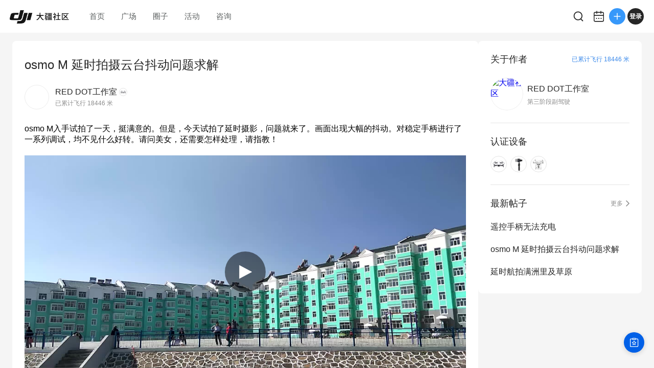

--- FILE ---
content_type: text/html; charset=utf-8
request_url: https://bbs.dji.com/pro/detail?mod=viewthread&tid=120030
body_size: 6980
content:
<!DOCTYPE html><html lang="en" class=""><head><meta charSet="utf-8"/><meta name="viewport" content="width=device-width"/><meta name="next-head-count" content="2"/><script id="init-env-vars" data-nscript="beforeInteractive">
                window.__ENV__ = {
                  SENTRY_DSN: 'https://dd81d43f9a4c4a0eaf21913abaeac3f5@sentry-io.djiops.com/871',
                  ENV: 'prod',
                  SENTRY_VERSION: '2853775#2026-01-15',
                };
              </script><script id="sentry-loader" data-nscript="beforeInteractive">(function() {
              const sentryScript = document.createElement('script');
              sentryScript.src = 'https://static.djicdn.com/sentry-sdk/sentry-javascript-latest.min.js';
              sentryScript.onload = function() {
                const initScript = document.createElement('script');
                initScript.id = 'sentry-init';
                initScript.src = 'https://static.djicdn.com/dji-bbs/v1/_next/static/scripts/cdn-sdk-config.v1.2.1.js';
                document.head.appendChild(initScript);
              };
              document.head.appendChild(sentryScript);
            })();</script><script id="hmbaidu" data-nscript="beforeInteractive">(function () {
            const hm = document.createElement('script');
            hm.async = true;
            hm.src =
              'https://hm.baidu.com/hm.js?927eda4fc770a3d39482aba23ad64115';
            const s = document.getElementsByTagName('script')[0];
            s?.parentNode?.insertBefore(hm, s);
          })();</script><link rel="preload" href="https://static.djicdn.com/dji-bbs/v1/_next/static/css/a20f5ad31b85e6ce.css" as="style"/><link rel="stylesheet" href="https://static.djicdn.com/dji-bbs/v1/_next/static/css/a20f5ad31b85e6ce.css" data-n-g=""/><link rel="preload" href="https://static.djicdn.com/dji-bbs/v1/_next/static/css/836299361e2ddeb8.css" as="style"/><link rel="stylesheet" href="https://static.djicdn.com/dji-bbs/v1/_next/static/css/836299361e2ddeb8.css" data-n-p=""/><link rel="preload" href="https://static.djicdn.com/dji-bbs/v1/_next/static/css/6595edb54b3d43a5.css" as="style"/><link rel="stylesheet" href="https://static.djicdn.com/dji-bbs/v1/_next/static/css/6595edb54b3d43a5.css" data-n-p=""/><link rel="preload" href="https://static.djicdn.com/dji-bbs/v1/_next/static/css/b7459ff8bb054b10.css" as="style"/><link rel="stylesheet" href="https://static.djicdn.com/dji-bbs/v1/_next/static/css/b7459ff8bb054b10.css" data-n-p=""/><noscript data-n-css=""></noscript><script defer="" nomodule="" src="https://static.djicdn.com/dji-bbs/v1/_next/static/chunks/polyfills-42372ed130431b0a.js"></script><script src="https://static.djicdn.com/dji-bbs/v1/_next/static/chunks/webpack-02e2ccbc6e1356c8.js" defer=""></script><script src="https://static.djicdn.com/dji-bbs/v1/_next/static/chunks/framework-e7ba9539c40c30f1.js" defer=""></script><script src="https://static.djicdn.com/dji-bbs/v1/_next/static/chunks/main-0d9e7f511e363233.js" defer=""></script><script src="https://static.djicdn.com/dji-bbs/v1/_next/static/chunks/pages/_app-e94edf411d132947.js" defer=""></script><script src="https://static.djicdn.com/dji-bbs/v1/_next/static/chunks/e7f91f2f-54d1cbe0cc4e6cf2.js" defer=""></script><script src="https://static.djicdn.com/dji-bbs/v1/_next/static/chunks/97-d2f33c8990d866b3.js" defer=""></script><script src="https://static.djicdn.com/dji-bbs/v1/_next/static/chunks/4279-bd6cd9b4b305eb40.js" defer=""></script><script src="https://static.djicdn.com/dji-bbs/v1/_next/static/chunks/3255-4af82b6eaaf619e5.js" defer=""></script><script src="https://static.djicdn.com/dji-bbs/v1/_next/static/chunks/pages/detail-2723423c92afab30.js" defer=""></script><script src="https://static.djicdn.com/dji-bbs/v1/_next/static/BOpQFTv9C8wp3NP4DpkxC/_buildManifest.js" defer=""></script><script src="https://static.djicdn.com/dji-bbs/v1/_next/static/BOpQFTv9C8wp3NP4DpkxC/_ssgManifest.js" defer=""></script></head><body class="pc"><div id="__next"></div><script id="__NEXT_DATA__" type="application/json">{"props":{"pageProps":{"tid":"120030","detailData":{"tid":120030,"fid":85,"posttableid":1521403,"typeid":536,"type_name":"手持摄影","sortid":0,"readperm":0,"author":{"id":112702,"uuid":"b8e31e33ae3d9ddd4e30228404ff14b9c3d71a4d489f43b7aa","name":"RED DOT工作室","group":{"title":"第三阶段副驾驶","icon":"https://bbs.djicdn.com/data/attachment/common/9b/common_15_usergroup_icon.png"},"rank":null,"avatar":"https://bbs.djicdn.com/uc_server/images/noavatar_big.gif","credits":15574,"signature":"\u003cfont color=\"Red\"\u003e做自己喜欢的事，乐在其中！\u003c/font\u003e","is_friend":false,"total_distance":18446,"threads":[{"tid":249954,"subject":"遥控手柄无法充电","dateline":1596255891,"author_id":112702},{"tid":120030,"subject":"osmo M 延时拍摄云台抖动问题求解","dateline":1491015051,"author_id":112702},{"tid":115683,"subject":"延时航拍满洲里及草原","dateline":1489075128,"author_id":112702},{"tid":75252,"subject":"满洲里市扎赉诺尔新区VR全景","dateline":1472424196,"author_id":112702},{"tid":75029,"subject":"满洲里市扎赉诺尔区景观全景","dateline":1472253094,"author_id":112702}],"devices":[{"key":"Mavic_Air","name":"Mavic Air","icon":"https://bbs.djicdn.com/static/image/common/mavic_air.png","home_page":"http://store.dji.com/cn/product/mavic-air?pbc=dapcnbbs\u0026utm_source=djibbs\u0026utm_medium=bbs\u0026utm_campaign=bbs_PersonalPage\u0026utm_term=BBS\u0026utm_content=BBS"},{"key":"Osmo_Mobile","name":"Osmo Mobile","icon":"https://bbs.djicdn.com/static/image/common/osmo_mobile.png","home_page":"http://store.dji.com/cn/product/osmo-mobile?pbc=dapcnbbs\u0026utm_source=djibbs\u0026utm_medium=bbs\u0026utm_campaign=bbs_PersonalPage\u0026utm_term=BBS\u0026utm_content=BBS"},{"key":"Phantom_3A","name":"Phantom 3 Advanced","icon":"https://bbs.djicdn.com/static/image/common/Phantom_3A.png","home_page":"https://www.dji.com/cn/phantom-3-adv?pbc=dapcnbbs\u0026utm_source=djibbs\u0026utm_medium=bbs\u0026utm_campaign=bbs_PersonalPage\u0026utm_term=BBS\u0026utm_content=BBS"}],"hide_distance":false},"authorid":112702,"subject":"osmo M 延时拍摄云台抖动问题求解","summary":"osmo M入手试拍了一天，挺满意的。但是，今天试拍了延时摄影，问题就来了。画面出现大幅的抖动。对稳定手柄进行了一系列调试，均不见什么好转。请问美女，还需要怎样处理，请指教！","message":[{"nameindex":"_1_1","type":1,"imgsrc":"static/image/text.jpg","url":"","desc":"osmo M入手试拍了一天，挺满意的。但是，今天试拍了延时摄影，问题就来了。画面出现大幅的抖动。对稳定手柄进行了一系列调试，均不见什么好转。请问美女，还需要怎样处理，请指教！"},{"nameindex":"_3_1","type":3,"imgsrc":"https://cdn-hz.skypixel.com/uploads/cn_files/video/image/7df683bb-ceac-4008-82a3-7e234433f816.jpg@!500x382","url":"https://www.djivideos.com/video_play/bd4b786c-2a6e-4518-b9e9-f927903ff0ac?autoplay=false","desc":""}],"dateline":1491015051,"lastpost":1491961422,"lastposter":"接着放松","views":2113,"replies":13,"displayorder":0,"highlight":0,"digest":0,"rate":0,"special":6,"attachment":0,"moderated":0,"closed":0,"stickreply":0,"recommends":0,"heats":8,"status":0,"isgroup":0,"favtimes":0,"sharetimes":0,"stamp":-1,"icon":-1,"pushedaid":0,"cover":0,"replycredit":0,"comments":0,"praise":0,"floor":0,"praised":false,"favorite":false,"platform":0,"devices":[],"forum_types":[{"fid":85,"forum_name":"手持摄影","type_id":536,"name":"Osmo Mobile","level":2,"parent":{"fid":85,"forum_name":"手持摄影","type_id":531,"name":"Osmo Mobile","level":1}}],"forum_channel_tags":[]},"replys":{"firstTwoReplys":[{"pid":1553489,"fid":85,"tid":120030,"dateline":1491961422,"message":"osmo玩延时的话最大的好处是手持移动延时，或者固定osmo M选择移动镜头延时，如果只是固定镜头的延时建议不用osmo 直接上架子。","anonymous":0,"comment":0,"position":14,"platform":0,"is_stick":0,"author":{"id":153862,"uuid":"6d29bdf404e2b59bbf99c217443e51afb753fddf1a6c484b93","name":"接着放松","avatar":"https://bbs.djicdn.com/uc_server/data/avatar/000/15/38/62_avatar_8737bc5648f67be99e811fe68b1a79a2_big.jpg","total_distance":1589951,"device":{"key":"Osmo_360","name":"Osmo 360 标准套装","icon":"https://bbs.djicdn.com/static/image/common/360.png","home_page":"https://store.dji.com/cn/product/osmo-360-standard-combo?site=brandsite\u0026amp;from=landing_page\u0026amp;vid=194091"},"group":{"title":"第三阶段副驾驶","icon":"https://bbs.djicdn.com/data/attachment/common/9b/common_15_usergroup_icon.png"},"hide_distance":false},"quote":null,"parent_id":0,"is_like":null,"likes":0},{"pid":1537461,"fid":85,"tid":120030,"dateline":1491488333,"message":"\u003cdiv class=\"quote\"\u003e\u003cblockquote\u003e\u003ca class=\"nopicture\" rel=\"noopener\" href=\"https://bbs.dji.com/forum.php?mod=redirect\u0026goto=findpost\u0026pid=1527051\u0026ptid=120030\" target=\"_blank\"\u003e\u003cfont color=\"#5c5c5c\"\u003eDJI小熊\u003c/font\u003e\u003cfont color=\"#5c5c5c\"\u003eOsmo手机云台\u003c/font\u003e\u003cfont color=\"#9d9d9d\"\u003e2017-4-3 16:14\u003c/font\u003e\u003c/a\u003e\r\n晃动幅度有点大，建议开启三脚架模式，并且使用底座固定住。使用底座的时候，手持云台还是会晃动，所以最好还要在用手扶一下。我就算拍移动延时视频，都没那么大的抖动。\u003c/blockquote\u003e\u003c/div\u003e觉得osmo M拍延时不是太满意。看来还得用单反。","anonymous":0,"comment":0,"position":13,"platform":0,"is_stick":0,"author":{"id":112702,"uuid":"b8e31e33ae3d9ddd4e30228404ff14b9c3d71a4d489f43b7aa","name":"RED DOT工作室","avatar":"https://bbs.djicdn.com/uc_server/images/noavatar_big.gif","total_distance":18446,"device":{"key":"Mavic_Air","name":"Mavic Air","icon":"https://bbs.djicdn.com/static/image/common/mavic_air.png","home_page":"http://store.dji.com/cn/product/mavic-air?pbc=dapcnbbs\u0026utm_source=djibbs\u0026utm_medium=bbs\u0026utm_campaign=bbs_PersonalPage\u0026utm_term=BBS\u0026utm_content=BBS"},"group":{"title":"第三阶段副驾驶","icon":"https://bbs.djicdn.com/data/attachment/common/9b/common_15_usergroup_icon.png"},"hide_distance":false},"quote":null,"parent_id":0,"is_like":null,"likes":0},{"pid":1537455,"fid":85,"tid":120030,"dateline":1491488198,"message":"\u003cdiv class=\"quote\"\u003e\u003cblockquote\u003e\u003ca class=\"nopicture\" rel=\"noopener\" href=\"https://bbs.dji.com/forum.php?mod=redirect\u0026goto=findpost\u0026pid=1537391\u0026ptid=120030\" target=\"_blank\"\u003e\u003cfont color=\"#5c5c5c\"\u003etanxw007\u003c/font\u003e\u003cfont color=\"#5c5c5c\"\u003eMavic Pro\u003c/font\u003e\u003cfont color=\"#9d9d9d\"\u003e2017-4-6 21:57\u003c/font\u003e\u003c/a\u003e\r\n手持？？？\u003c/blockquote\u003e\u003c/div\u003e底座，没开三脚架模式的效果。","anonymous":0,"comment":0,"position":12,"platform":0,"is_stick":0,"author":{"id":112702,"uuid":"b8e31e33ae3d9ddd4e30228404ff14b9c3d71a4d489f43b7aa","name":"RED DOT工作室","avatar":"https://bbs.djicdn.com/uc_server/images/noavatar_big.gif","total_distance":18446,"device":{"key":"Mavic_Air","name":"Mavic Air","icon":"https://bbs.djicdn.com/static/image/common/mavic_air.png","home_page":"http://store.dji.com/cn/product/mavic-air?pbc=dapcnbbs\u0026utm_source=djibbs\u0026utm_medium=bbs\u0026utm_campaign=bbs_PersonalPage\u0026utm_term=BBS\u0026utm_content=BBS"},"group":{"title":"第三阶段副驾驶","icon":"https://bbs.djicdn.com/data/attachment/common/9b/common_15_usergroup_icon.png"},"hide_distance":false},"quote":null,"parent_id":0,"is_like":null,"likes":0},{"pid":1537451,"fid":85,"tid":120030,"dateline":1491488127,"message":"\u003cdiv class=\"quote\"\u003e\u003cblockquote\u003e\u003ca class=\"nopicture\" rel=\"noopener\" href=\"https://bbs.dji.com/forum.php?mod=redirect\u0026goto=findpost\u0026pid=1525841\u0026ptid=120030\" target=\"_blank\"\u003e\u003cfont color=\"#5c5c5c\"\u003edashmon_op\u003c/font\u003e\u003cfont color=\"#5c5c5c\"\u003e\u003c/font\u003e\u003cfont color=\"#9d9d9d\"\u003e2017-4-3 02:16\u003c/font\u003e\u003c/a\u003e\r\n想问一下osmo mobile延时拍摄/慢动作拍出来的片能达到1080p吗？\u003c/blockquote\u003e\u003c/div\u003e慢动作是720P,延时摄影没试。","anonymous":0,"comment":0,"position":11,"platform":0,"is_stick":0,"author":{"id":112702,"uuid":"b8e31e33ae3d9ddd4e30228404ff14b9c3d71a4d489f43b7aa","name":"RED DOT工作室","avatar":"https://bbs.djicdn.com/uc_server/images/noavatar_big.gif","total_distance":18446,"device":{"key":"Mavic_Air","name":"Mavic Air","icon":"https://bbs.djicdn.com/static/image/common/mavic_air.png","home_page":"http://store.dji.com/cn/product/mavic-air?pbc=dapcnbbs\u0026utm_source=djibbs\u0026utm_medium=bbs\u0026utm_campaign=bbs_PersonalPage\u0026utm_term=BBS\u0026utm_content=BBS"},"group":{"title":"第三阶段副驾驶","icon":"https://bbs.djicdn.com/data/attachment/common/9b/common_15_usergroup_icon.png"},"hide_distance":false},"quote":null,"parent_id":0,"is_like":null,"likes":0},{"pid":1537391,"fid":85,"tid":120030,"dateline":1491487061,"message":"手持？？？","anonymous":0,"comment":0,"position":10,"platform":0,"is_stick":0,"author":{"id":240476,"uuid":"f88285fb1bf4f3f23ecd95d0670569b0605839a4150045f48a","name":"tanxw007","avatar":"https://bbs.djicdn.com/uc_server/data/avatar/000/24/04/76_avatar_fa20e13d35a86e85933733f3b7b2dfdc_big.jpg","total_distance":0,"device":{"key":"Osmo_Mobile","name":"Osmo Mobile","icon":"https://bbs.djicdn.com/static/image/common/osmo_mobile.png","home_page":"http://store.dji.com/cn/product/osmo-mobile?pbc=dapcnbbs\u0026utm_source=djibbs\u0026utm_medium=bbs\u0026utm_campaign=bbs_PersonalPage\u0026utm_term=BBS\u0026utm_content=BBS"},"group":{"title":"全程右座","icon":"https://bbs.djicdn.com/data/attachment/common/c2/common_12_usergroup_icon.png"},"hide_distance":false},"quote":null,"parent_id":0,"is_like":null,"likes":0},{"pid":1527051,"fid":85,"tid":120030,"dateline":1491207243,"message":"晃动幅度有点大，建议开启三脚架模式，并且使用底座固定住。使用底座的时候，手持云台还是会晃动，所以最好还要在用手扶一下。我就算拍移动延时视频，都没那么大的抖动。","anonymous":0,"comment":0,"position":9,"platform":0,"is_stick":0,"author":{"id":317909,"uuid":"929901c395cf92","name":"DJI小熊","avatar":"https://bbs.djicdn.com/uc_server/data/avatar/000/31/79/09_avatar_10f9152fa68587b0ae1fd16b570b74bd_big.jpg","total_distance":0,"device":{"key":"Osmo_Mobile","name":"Osmo Mobile","icon":"https://bbs.djicdn.com/static/image/common/osmo_mobile.png","home_page":"http://store.dji.com/cn/product/osmo-mobile?pbc=dapcnbbs\u0026utm_source=djibbs\u0026utm_medium=bbs\u0026utm_campaign=bbs_PersonalPage\u0026utm_term=BBS\u0026utm_content=BBS"},"group":{"title":"飞行学员","icon":"https://bbs.djicdn.com/data/attachment/common/a1/common_42_usergroup_icon.png"},"hide_distance":false},"quote":null,"parent_id":0,"is_like":null,"likes":0},{"pid":1525841,"fid":85,"tid":120030,"dateline":1491156986,"message":"想问一下osmo mobile延时拍摄/慢动作拍出来的片能达到1080p吗？","anonymous":0,"comment":0,"position":8,"platform":0,"is_stick":0,"author":{"id":337806,"uuid":"99b2503ce1aa40","name":"dashmon_op","avatar":"https://bbs.djicdn.com/uc_server/data/avatar/000/33/78/06_avatar_7f6ebf98b69c5f1e105b4158582fb96b_big.jpg","total_distance":0,"device":null,"group":{"title":"飞行学员","icon":"https://bbs.djicdn.com/data/attachment/common/a1/common_42_usergroup_icon.png"},"hide_distance":false},"quote":null,"parent_id":0,"is_like":null,"likes":0},{"pid":1524191,"fid":85,"tid":120030,"dateline":1491104821,"message":"\u003cdiv class=\"quote\"\u003e\u003cblockquote\u003e\u003ca class=\"nopicture\" rel=\"noopener\" href=\"https://bbs.dji.com/forum.php?mod=redirect\u0026amp;goto=findpost\u0026amp;pid=1522018\u0026amp;ptid=120030\" target=\"_blank\"\u003e\u003cfont color=\"#5c5c5c\"\u003emikewang\u003c/font\u003e\u003cfont color=\"#5c5c5c\"\u003e精灵3\u003c/font\u003e\u003cfont color=\"#9d9d9d\"\u003e2017-4-1 14:33\u003c/font\u003e\u003c/a\u003e\r\n固定位置拍摄延时摄影请开启三脚架模式选项，如果边走边拍的延时摄影关闭三脚架模式\u003c/blockquote\u003e\u003c/div\u003eok, 刚入手这款稳定器，为的是出去旅游GOPRO用。我试一下你的方法，谢谢！","anonymous":0,"comment":0,"position":7,"platform":0,"is_stick":0,"author":{"id":112702,"uuid":"b8e31e33ae3d9ddd4e30228404ff14b9c3d71a4d489f43b7aa","name":"RED DOT工作室","avatar":"https://bbs.djicdn.com/uc_server/images/noavatar_big.gif","total_distance":18446,"device":{"key":"Mavic_Air","name":"Mavic Air","icon":"https://bbs.djicdn.com/static/image/common/mavic_air.png","home_page":"http://store.dji.com/cn/product/mavic-air?pbc=dapcnbbs\u0026utm_source=djibbs\u0026utm_medium=bbs\u0026utm_campaign=bbs_PersonalPage\u0026utm_term=BBS\u0026utm_content=BBS"},"group":{"title":"第三阶段副驾驶","icon":"https://bbs.djicdn.com/data/attachment/common/9b/common_15_usergroup_icon.png"},"hide_distance":false},"quote":null,"parent_id":0,"is_like":null,"likes":0},{"pid":1522018,"fid":85,"tid":120030,"dateline":1491028391,"message":"固定位置拍摄延时摄影请开启三脚架模式选项，如果边走边拍的延时摄影关闭三脚架模式","anonymous":0,"comment":0,"position":6,"platform":0,"is_stick":0,"author":{"id":16484,"uuid":"1f7a5ff3e07e2f8ec9699ec66be11dfcdd84a9cd19534d5989","name":"mikewang","avatar":"https://bbs.djicdn.com/data/attachment/forum/202411/28/5897RW7wwTnNLEH3EdPw.png@!200x200","total_distance":0,"device":{"key":"Phantom_3P","name":"Phantom 3 Professional","icon":"https://bbs.djicdn.com/static/image/common/Phantom_3P.png","home_page":"https://www.dji.com/cn/phantom-3-pro?pbc=dapcnbbs\u0026utm_source=djibbs\u0026utm_medium=bbs\u0026utm_campaign=bbs_PersonalPage\u0026utm_term=BBS\u0026utm_content=BBS"},"group":{"title":"飞行学员","icon":"https://bbs.djicdn.com/data/attachment/common/a1/common_42_usergroup_icon.png"},"hide_distance":false},"quote":null,"parent_id":0,"is_like":null,"likes":0},{"pid":1521942,"fid":85,"tid":120030,"dateline":1491026871,"message":"\u003cdiv class=\"quote\"\u003e\u003cblockquote\u003e\u003ca class=\"nopicture\" rel=\"noopener\" href=\"https://bbs.dji.com/forum.php?mod=redirect\u0026amp;goto=findpost\u0026amp;pid=1521915\u0026amp;ptid=120030\" target=\"_blank\"\u003e\u003cfont color=\"#5c5c5c\"\u003esnow1396\u003c/font\u003e\u003cfont color=\"#5c5c5c\"\u003eMavic Pro\u003c/font\u003e\u003cfont color=\"#9d9d9d\"\u003e2017-4-1 13:55\u003c/font\u003e\u003c/a\u003e\r\niphone和部分安卓手机不是自带延时拍摄么，楼主如果用手机自带的延时拍摄试试看呢\u003c/blockquote\u003e\u003c/div\u003e自带延时拍摄功能，如果用osmo M做稳定支撑，也会是这样的效果。但是，可以后期增稳，基本可用。","anonymous":0,"comment":0,"position":5,"platform":0,"is_stick":0,"author":{"id":112702,"uuid":"b8e31e33ae3d9ddd4e30228404ff14b9c3d71a4d489f43b7aa","name":"RED DOT工作室","avatar":"https://bbs.djicdn.com/uc_server/images/noavatar_big.gif","total_distance":18446,"device":{"key":"Mavic_Air","name":"Mavic Air","icon":"https://bbs.djicdn.com/static/image/common/mavic_air.png","home_page":"http://store.dji.com/cn/product/mavic-air?pbc=dapcnbbs\u0026utm_source=djibbs\u0026utm_medium=bbs\u0026utm_campaign=bbs_PersonalPage\u0026utm_term=BBS\u0026utm_content=BBS"},"group":{"title":"第三阶段副驾驶","icon":"https://bbs.djicdn.com/data/attachment/common/9b/common_15_usergroup_icon.png"},"hide_distance":false},"quote":null,"parent_id":0,"is_like":null,"likes":0}],"totalReplys":13},"emojies":[{"code":":)","url":"https://bbs.djicdn.com/static/image/smiley/default/smile.gif","shownOnReply":false,"type":"默认"},{"code":":(","url":"https://bbs.djicdn.com/static/image/smiley/default/sad.gif","shownOnReply":false,"type":"默认"},{"code":":D","url":"https://bbs.djicdn.com/static/image/smiley/default/biggrin.gif","shownOnReply":false,"type":"默认"},{"code":":'(","url":"https://bbs.djicdn.com/static/image/smiley/default/cry.gif","shownOnReply":false,"type":"默认"},{"code":":@","url":"https://bbs.djicdn.com/static/image/smiley/default/huffy.gif","shownOnReply":false,"type":"默认"},{"code":":oo","url":"https://bbs.djicdn.com/static/image/smiley/default/shocked.gif","shownOnReply":false,"type":"默认"},{"code":":P","url":"https://bbs.djicdn.com/static/image/smiley/default/tongue.gif","shownOnReply":false,"type":"默认"},{"code":":$","url":"https://bbs.djicdn.com/static/image/smiley/default/shy.gif","shownOnReply":false,"type":"默认"},{"code":";P","url":"https://bbs.djicdn.com/static/image/smiley/default/titter.gif","shownOnReply":false,"type":"默认"},{"code":":L","url":"https://bbs.djicdn.com/static/image/smiley/default/sweat.gif","shownOnReply":false,"type":"默认"},{"code":":Q","url":"https://bbs.djicdn.com/static/image/smiley/default/mad.gif","shownOnReply":false,"type":"默认"},{"code":":lol","url":"https://bbs.djicdn.com/static/image/smiley/default/lol.gif","shownOnReply":false,"type":"默认"},{"code":":loveliness:","url":"https://bbs.djicdn.com/static/image/smiley/default/loveliness.gif","shownOnReply":false,"type":"默认"},{"code":":funk:","url":"https://bbs.djicdn.com/static/image/smiley/default/funk.gif","shownOnReply":false,"type":"默认"},{"code":":curse:","url":"https://bbs.djicdn.com/static/image/smiley/default/curse.gif","shownOnReply":false,"type":"默认"},{"code":":dizzy:","url":"https://bbs.djicdn.com/static/image/smiley/default/dizzy.gif","shownOnReply":false,"type":"默认"},{"code":":shutup:","url":"https://bbs.djicdn.com/static/image/smiley/default/shutup.gif","shownOnReply":false,"type":"默认"},{"code":":sleepy:","url":"https://bbs.djicdn.com/static/image/smiley/default/sleepy.gif","shownOnReply":false,"type":"默认"},{"code":":hug:","url":"https://bbs.djicdn.com/static/image/smiley/default/hug.gif","shownOnReply":false,"type":"默认"},{"code":":victory:","url":"https://bbs.djicdn.com/static/image/smiley/default/victory.gif","shownOnReply":false,"type":"默认"},{"code":":time:","url":"https://bbs.djicdn.com/static/image/smiley/default/time.gif","shownOnReply":false,"type":"默认"},{"code":":kiss:","url":"https://bbs.djicdn.com/static/image/smiley/default/kiss.gif","shownOnReply":false,"type":"默认"},{"code":":handshake","url":"https://bbs.djicdn.com/static/image/smiley/default/handshake.gif","shownOnReply":false,"type":"默认"},{"code":":call:","url":"https://bbs.djicdn.com/static/image/smiley/default/call.gif","shownOnReply":false,"type":"默认"},{"code":"{:2_25:}","url":"https://bbs.djicdn.com/static/image/smiley/coolmonkey/01.gif","shownOnReply":false,"type":"酷猴"},{"code":"{:2_26:}","url":"https://bbs.djicdn.com/static/image/smiley/coolmonkey/02.gif","shownOnReply":false,"type":"酷猴"},{"code":"{:2_27:}","url":"https://bbs.djicdn.com/static/image/smiley/coolmonkey/03.gif","shownOnReply":false,"type":"酷猴"},{"code":"{:2_28:}","url":"https://bbs.djicdn.com/static/image/smiley/coolmonkey/04.gif","shownOnReply":false,"type":"酷猴"},{"code":"{:2_29:}","url":"https://bbs.djicdn.com/static/image/smiley/coolmonkey/05.gif","shownOnReply":false,"type":"酷猴"},{"code":"{:2_30:}","url":"https://bbs.djicdn.com/static/image/smiley/coolmonkey/06.gif","shownOnReply":false,"type":"酷猴"},{"code":"{:2_31:}","url":"https://bbs.djicdn.com/static/image/smiley/coolmonkey/07.gif","shownOnReply":false,"type":"酷猴"},{"code":"{:2_32:}","url":"https://bbs.djicdn.com/static/image/smiley/coolmonkey/08.gif","shownOnReply":false,"type":"酷猴"},{"code":"{:2_33:}","url":"https://bbs.djicdn.com/static/image/smiley/coolmonkey/09.gif","shownOnReply":false,"type":"酷猴"},{"code":"{:2_34:}","url":"https://bbs.djicdn.com/static/image/smiley/coolmonkey/10.gif","shownOnReply":false,"type":"酷猴"},{"code":"{:2_35:}","url":"https://bbs.djicdn.com/static/image/smiley/coolmonkey/11.gif","shownOnReply":false,"type":"酷猴"},{"code":"{:2_36:}","url":"https://bbs.djicdn.com/static/image/smiley/coolmonkey/12.gif","shownOnReply":false,"type":"酷猴"},{"code":"{:2_37:}","url":"https://bbs.djicdn.com/static/image/smiley/coolmonkey/13.gif","shownOnReply":false,"type":"酷猴"},{"code":"{:2_38:}","url":"https://bbs.djicdn.com/static/image/smiley/coolmonkey/14.gif","shownOnReply":false,"type":"酷猴"},{"code":"{:2_39:}","url":"https://bbs.djicdn.com/static/image/smiley/coolmonkey/15.gif","shownOnReply":false,"type":"酷猴"},{"code":"{:2_40:}","url":"https://bbs.djicdn.com/static/image/smiley/coolmonkey/16.gif","shownOnReply":false,"type":"酷猴"},{"code":"{:3_41:}","url":"https://bbs.djicdn.com/static/image/smiley/grapeman/01.gif","shownOnReply":false,"type":"呆呆男"},{"code":"{:3_42:}","url":"https://bbs.djicdn.com/static/image/smiley/grapeman/02.gif","shownOnReply":false,"type":"呆呆男"},{"code":"{:3_43:}","url":"https://bbs.djicdn.com/static/image/smiley/grapeman/03.gif","shownOnReply":false,"type":"呆呆男"},{"code":"{:3_44:}","url":"https://bbs.djicdn.com/static/image/smiley/grapeman/04.gif","shownOnReply":false,"type":"呆呆男"},{"code":"{:3_45:}","url":"https://bbs.djicdn.com/static/image/smiley/grapeman/05.gif","shownOnReply":false,"type":"呆呆男"},{"code":"{:3_46:}","url":"https://bbs.djicdn.com/static/image/smiley/grapeman/06.gif","shownOnReply":false,"type":"呆呆男"},{"code":"{:3_47:}","url":"https://bbs.djicdn.com/static/image/smiley/grapeman/07.gif","shownOnReply":false,"type":"呆呆男"},{"code":"{:3_48:}","url":"https://bbs.djicdn.com/static/image/smiley/grapeman/08.gif","shownOnReply":false,"type":"呆呆男"},{"code":"{:3_49:}","url":"https://bbs.djicdn.com/static/image/smiley/grapeman/09.gif","shownOnReply":false,"type":"呆呆男"},{"code":"{:3_50:}","url":"https://bbs.djicdn.com/static/image/smiley/grapeman/10.gif","shownOnReply":false,"type":"呆呆男"},{"code":"{:3_51:}","url":"https://bbs.djicdn.com/static/image/smiley/grapeman/11.gif","shownOnReply":false,"type":"呆呆男"},{"code":"{:3_52:}","url":"https://bbs.djicdn.com/static/image/smiley/grapeman/12.gif","shownOnReply":false,"type":"呆呆男"},{"code":"{:3_53:}","url":"https://bbs.djicdn.com/static/image/smiley/grapeman/13.gif","shownOnReply":false,"type":"呆呆男"},{"code":"{:3_54:}","url":"https://bbs.djicdn.com/static/image/smiley/grapeman/14.gif","shownOnReply":false,"type":"呆呆男"},{"code":"{:3_55:}","url":"https://bbs.djicdn.com/static/image/smiley/grapeman/15.gif","shownOnReply":false,"type":"呆呆男"},{"code":"{:3_56:}","url":"https://bbs.djicdn.com/static/image/smiley/grapeman/16.gif","shownOnReply":false,"type":"呆呆男"},{"code":"{:3_57:}","url":"https://bbs.djicdn.com/static/image/smiley/grapeman/17.gif","shownOnReply":false,"type":"呆呆男"},{"code":"{:3_58:}","url":"https://bbs.djicdn.com/static/image/smiley/grapeman/18.gif","shownOnReply":false,"type":"呆呆男"},{"code":"{:3_59:}","url":"https://bbs.djicdn.com/static/image/smiley/grapeman/19.gif","shownOnReply":false,"type":"呆呆男"},{"code":"{:3_60:}","url":"https://bbs.djicdn.com/static/image/smiley/grapeman/20.gif","shownOnReply":false,"type":"呆呆男"},{"code":"{:3_61:}","url":"https://bbs.djicdn.com/static/image/smiley/grapeman/21.gif","shownOnReply":false,"type":"呆呆男"},{"code":"{:3_62:}","url":"https://bbs.djicdn.com/static/image/smiley/grapeman/22.gif","shownOnReply":false,"type":"呆呆男"},{"code":"{:3_63:}","url":"https://bbs.djicdn.com/static/image/smiley/grapeman/23.gif","shownOnReply":false,"type":"呆呆男"},{"code":"{:3_64:}","url":"https://bbs.djicdn.com/static/image/smiley/grapeman/24.gif","shownOnReply":false,"type":"呆呆男"},{"code":"{:5_195:}","url":"https://bbs.djicdn.com/static/image/smiley/argot/argot01.gif","shownOnReply":true,"type":"摄影老司机"},{"code":"{:5_186:}","url":"https://bbs.djicdn.com/static/image/smiley/argot/argot02.gif","shownOnReply":true,"type":"摄影老司机"},{"code":"{:5_187:}","url":"https://bbs.djicdn.com/static/image/smiley/argot/argot03.gif","shownOnReply":true,"type":"摄影老司机"},{"code":"{:5_193:}","url":"https://bbs.djicdn.com/static/image/smiley/argot/argot04.gif","shownOnReply":true,"type":"摄影老司机"},{"code":"{:5_182:}","url":"https://bbs.djicdn.com/static/image/smiley/argot/argot05.png","shownOnReply":true,"type":"摄影老司机"},{"code":"{:5_196:}","url":"https://bbs.djicdn.com/static/image/smiley/argot/argot06.gif","shownOnReply":true,"type":"摄影老司机"},{"code":"{:5_191:}","url":"https://bbs.djicdn.com/static/image/smiley/argot/argot07.gif","shownOnReply":true,"type":"摄影老司机"},{"code":"{:5_184:}","url":"https://bbs.djicdn.com/static/image/smiley/argot/argot08.png","shownOnReply":true,"type":"摄影老司机"},{"code":"{:5_183:}","url":"https://bbs.djicdn.com/static/image/smiley/argot/argot09.gif","shownOnReply":true,"type":"摄影老司机"},{"code":"{:5_190:}","url":"https://bbs.djicdn.com/static/image/smiley/argot/argot10.gif","shownOnReply":true,"type":"摄影老司机"},{"code":"{:5_197:}","url":"https://bbs.djicdn.com/static/image/smiley/argot/argot11.gif","shownOnReply":true,"type":"摄影老司机"},{"code":"{:5_188:}","url":"https://bbs.djicdn.com/static/image/smiley/argot/argot12.gif","shownOnReply":true,"type":"摄影老司机"},{"code":"{:5_185:}","url":"https://bbs.djicdn.com/static/image/smiley/argot/argot13.gif","shownOnReply":true,"type":"摄影老司机"},{"code":"{:5_192:}","url":"https://bbs.djicdn.com/static/image/smiley/argot/argot14.gif","shownOnReply":true,"type":"摄影老司机"},{"code":"{:5_189:}","url":"https://bbs.djicdn.com/static/image/smiley/argot/argot15.gif","shownOnReply":true,"type":"摄影老司机"},{"code":"{:5_194:}","url":"https://bbs.djicdn.com/static/image/smiley/argot/argot16.gif","shownOnReply":true,"type":"摄影老司机"},{"code":"{:6_213:}","url":"https://bbs.djicdn.com/static/image/smiley/osmo/argot01.gif","shownOnReply":true,"type":"一只小小云台"},{"code":"{:6_201:}","url":"https://bbs.djicdn.com/static/image/smiley/osmo/argot02.gif","shownOnReply":true,"type":"一只小小云台"},{"code":"{:6_202:}","url":"https://bbs.djicdn.com/static/image/smiley/osmo/argot03.gif","shownOnReply":true,"type":"一只小小云台"},{"code":"{:6_210:}","url":"https://bbs.djicdn.com/static/image/smiley/osmo/argot04.gif","shownOnReply":true,"type":"一只小小云台"},{"code":"{:6_199:}","url":"https://bbs.djicdn.com/static/image/smiley/osmo/argot05.gif","shownOnReply":true,"type":"一只小小云台"},{"code":"{:6_214:}","url":"https://bbs.djicdn.com/static/image/smiley/osmo/argot06.gif","shownOnReply":true,"type":"一只小小云台"},{"code":"{:6_208:}","url":"https://bbs.djicdn.com/static/image/smiley/osmo/argot07.gif","shownOnReply":true,"type":"一只小小云台"},{"code":"{:6_207:}","url":"https://bbs.djicdn.com/static/image/smiley/osmo/argot08.gif","shownOnReply":true,"type":"一只小小云台"},{"code":"{:6_198:}","url":"https://bbs.djicdn.com/static/image/smiley/osmo/argot09.gif","shownOnReply":true,"type":"一只小小云台"},{"code":"{:6_205:}","url":"https://bbs.djicdn.com/static/image/smiley/osmo/argot10.gif","shownOnReply":true,"type":"一只小小云台"},{"code":"{:6_215:}","url":"https://bbs.djicdn.com/static/image/smiley/osmo/argot11.gif","shownOnReply":true,"type":"一只小小云台"},{"code":"{:6_203:}","url":"https://bbs.djicdn.com/static/image/smiley/osmo/argot12.gif","shownOnReply":true,"type":"一只小小云台"},{"code":"{:6_200:}","url":"https://bbs.djicdn.com/static/image/smiley/osmo/argot13.gif","shownOnReply":true,"type":"一只小小云台"},{"code":"{:6_209:}","url":"https://bbs.djicdn.com/static/image/smiley/osmo/argot14.gif","shownOnReply":true,"type":"一只小小云台"},{"code":"{:6_204:}","url":"https://bbs.djicdn.com/static/image/smiley/osmo/argot15.gif","shownOnReply":true,"type":"一只小小云台"},{"code":"{:6_211:}","url":"https://bbs.djicdn.com/static/image/smiley/osmo/argot16.gif","shownOnReply":true,"type":"一只小小云台"},{"code":"{:6_216:}","url":"https://bbs.djicdn.com/static/image/smiley/osmo/argot17.png","shownOnReply":true,"type":"一只小小云台"},{"code":"{:6_206:}","url":"https://bbs.djicdn.com/static/image/smiley/osmo/argot18.png","shownOnReply":true,"type":"一只小小云台"},{"code":"{:6_212:}","url":"https://bbs.djicdn.com/static/image/smiley/osmo/argot19.png","shownOnReply":true,"type":"一只小小云台"},{"code":"{:4_115:}","url":"https://bbs.djicdn.com/static/image/smiley/emoji/0_2x.gif","shownOnReply":false,"type":"表情"},{"code":"{:4_106:}","url":"https://bbs.djicdn.com/static/image/smiley/emoji/1_2x.gif","shownOnReply":false,"type":"表情"},{"code":"{:4_118:}","url":"https://bbs.djicdn.com/static/image/smiley/emoji/2_2x.gif","shownOnReply":false,"type":"表情"},{"code":"{:4_95:}","url":"https://bbs.djicdn.com/static/image/smiley/emoji/3_2x.gif","shownOnReply":false,"type":"表情"},{"code":"{:4_149:}","url":"https://bbs.djicdn.com/static/image/smiley/emoji/4_2x.gif","shownOnReply":false,"type":"表情"},{"code":"{:4_123:}","url":"https://bbs.djicdn.com/static/image/smiley/emoji/5_2x.gif","shownOnReply":false,"type":"表情"},{"code":"{:4_88:}","url":"https://bbs.djicdn.com/static/image/smiley/emoji/6_2x.gif","shownOnReply":false,"type":"表情"},{"code":"{:4_155:}","url":"https://bbs.djicdn.com/static/image/smiley/emoji/7_2x.gif","shownOnReply":false,"type":"表情"},{"code":"{:4_146:}","url":"https://bbs.djicdn.com/static/image/smiley/emoji/8_2x.gif","shownOnReply":false,"type":"表情"},{"code":"{:4_120:}","url":"https://bbs.djicdn.com/static/image/smiley/emoji/9_2x.gif","shownOnReply":false,"type":"表情"},{"code":"{:4_103:}","url":"https://bbs.djicdn.com/static/image/smiley/emoji/10_2x.gif","shownOnReply":false,"type":"表情"},{"code":"{:4_172:}","url":"https://bbs.djicdn.com/static/image/smiley/emoji/11_2x.gif","shownOnReply":false,"type":"表情"},{"code":"{:4_127:}","url":"https://bbs.djicdn.com/static/image/smiley/emoji/12_2x.gif","shownOnReply":false,"type":"表情"},{"code":"{:4_150:}","url":"https://bbs.djicdn.com/static/image/smiley/emoji/13_2x.gif","shownOnReply":false,"type":"表情"},{"code":"{:4_133:}","url":"https://bbs.djicdn.com/static/image/smiley/emoji/14_2x.gif","shownOnReply":false,"type":"表情"},{"code":"{:4_175:}","url":"https://bbs.djicdn.com/static/image/smiley/emoji/15_2x.gif","shownOnReply":false,"type":"表情"},{"code":"{:4_161:}","url":"https://bbs.djicdn.com/static/image/smiley/emoji/16_2x.gif","shownOnReply":false,"type":"表情"},{"code":"{:4_157:}","url":"https://bbs.djicdn.com/static/image/smiley/emoji/18_2x.gif","shownOnReply":false,"type":"表情"},{"code":"编辑采用","url":"https://bbs.djicdn.com/static/image/smiley/emoji/010.gif","shownOnReply":false,"type":"表情"},{"code":"{:4_126:}","url":"https://bbs.djicdn.com/static/image/smiley/emoji/19_2x.gif","shownOnReply":false,"type":"表情"},{"code":"{:4_89:}","url":"https://bbs.djicdn.com/static/image/smiley/emoji/20_2x.gif","shownOnReply":false,"type":"表情"},{"code":"{:4_125:}","url":"https://bbs.djicdn.com/static/image/smiley/emoji/21_2x.gif","shownOnReply":false,"type":"表情"},{"code":"{:4_151:}","url":"https://bbs.djicdn.com/static/image/smiley/emoji/22_2x.gif","shownOnReply":false,"type":"表情"},{"code":"{:4_113:}","url":"https://bbs.djicdn.com/static/image/smiley/emoji/23_2x.gif","shownOnReply":false,"type":"表情"},{"code":"{:4_163:}","url":"https://bbs.djicdn.com/static/image/smiley/emoji/24_2x.gif","shownOnReply":false,"type":"表情"},{"code":"{:4_156:}","url":"https://bbs.djicdn.com/static/image/smiley/emoji/25_2x.gif","shownOnReply":false,"type":"表情"},{"code":"{:4_121:}","url":"https://bbs.djicdn.com/static/image/smiley/emoji/26_2x.gif","shownOnReply":false,"type":"表情"},{"code":"{:4_111:}","url":"https://bbs.djicdn.com/static/image/smiley/emoji/27_2x.gif","shownOnReply":false,"type":"表情"},{"code":"{:4_173:}","url":"https://bbs.djicdn.com/static/image/smiley/emoji/28_2x.gif","shownOnReply":false,"type":"表情"},{"code":"{:4_105:}","url":"https://bbs.djicdn.com/static/image/smiley/emoji/29_2x.gif","shownOnReply":false,"type":"表情"},{"code":"{:4_90:}","url":"https://bbs.djicdn.com/static/image/smiley/emoji/30_2x.gif","shownOnReply":false,"type":"表情"},{"code":"{:4_119:}","url":"https://bbs.djicdn.com/static/image/smiley/emoji/31_2x.gif","shownOnReply":false,"type":"表情"},{"code":"{:4_153:}","url":"https://bbs.djicdn.com/static/image/smiley/emoji/32_2x.gif","shownOnReply":false,"type":"表情"},{"code":"{:4_102:}","url":"https://bbs.djicdn.com/static/image/smiley/emoji/33_2x.gif","shownOnReply":false,"type":"表情"},{"code":"{:4_159:}","url":"https://bbs.djicdn.com/static/image/smiley/emoji/34_2x.gif","shownOnReply":false,"type":"表情"},{"code":"{:4_137:}","url":"https://bbs.djicdn.com/static/image/smiley/emoji/35_2x.gif","shownOnReply":false,"type":"表情"},{"code":"{:4_110:}","url":"https://bbs.djicdn.com/static/image/smiley/emoji/36_2x.gif","shownOnReply":false,"type":"表情"},{"code":"{:4_144:}","url":"https://bbs.djicdn.com/static/image/smiley/emoji/37_2x.gif","shownOnReply":false,"type":"表情"},{"code":"{:4_138:}","url":"https://bbs.djicdn.com/static/image/smiley/emoji/38_2x.gif","shownOnReply":false,"type":"表情"},{"code":"{:4_143:}","url":"https://bbs.djicdn.com/static/image/smiley/emoji/39_2x.gif","shownOnReply":false,"type":"表情"},{"code":"{:4_177:}","url":"https://bbs.djicdn.com/static/image/smiley/emoji/46_2x.gif","shownOnReply":false,"type":"表情"},{"code":"{:4_91:}","url":"https://bbs.djicdn.com/static/image/smiley/emoji/49_2x.gif","shownOnReply":false,"type":"表情"},{"code":"{:4_139:}","url":"https://bbs.djicdn.com/static/image/smiley/emoji/53_2x.gif","shownOnReply":false,"type":"表情"},{"code":"{:4_100:}","url":"https://bbs.djicdn.com/static/image/smiley/emoji/54_2x.gif","shownOnReply":false,"type":"表情"},{"code":"{:4_154:}","url":"https://bbs.djicdn.com/static/image/smiley/emoji/55_2x.gif","shownOnReply":false,"type":"表情"},{"code":"{:4_162:}","url":"https://bbs.djicdn.com/static/image/smiley/emoji/56_2x.gif","shownOnReply":false,"type":"表情"},{"code":"{:4_112:}","url":"https://bbs.djicdn.com/static/image/smiley/emoji/57_2x.gif","shownOnReply":false,"type":"表情"},{"code":"{:4_165:}","url":"https://bbs.djicdn.com/static/image/smiley/emoji/59_2x.gif","shownOnReply":false,"type":"表情"},{"code":"{:4_117:}","url":"https://bbs.djicdn.com/static/image/smiley/emoji/60_2x.gif","shownOnReply":false,"type":"表情"},{"code":"{:4_97:}","url":"https://bbs.djicdn.com/static/image/smiley/emoji/61_2x.gif","shownOnReply":false,"type":"表情"},{"code":"{:4_129:}","url":"https://bbs.djicdn.com/static/image/smiley/emoji/63_2x.gif","shownOnReply":false,"type":"表情"},{"code":"{:4_124:}","url":"https://bbs.djicdn.com/static/image/smiley/emoji/64_2x.gif","shownOnReply":false,"type":"表情"},{"code":"{:4_135:}","url":"https://bbs.djicdn.com/static/image/smiley/emoji/66_2x.gif","shownOnReply":false,"type":"表情"},{"code":"{:4_107:}","url":"https://bbs.djicdn.com/static/image/smiley/emoji/67_2x.gif","shownOnReply":false,"type":"表情"},{"code":"{:4_130:}","url":"https://bbs.djicdn.com/static/image/smiley/emoji/69_2x.gif","shownOnReply":false,"type":"表情"},{"code":"{:4_104:}","url":"https://bbs.djicdn.com/static/image/smiley/emoji/74_2x.gif","shownOnReply":false,"type":"表情"},{"code":"{:4_101:}","url":"https://bbs.djicdn.com/static/image/smiley/emoji/75_2x.gif","shownOnReply":false,"type":"表情"},{"code":"{:4_145:}","url":"https://bbs.djicdn.com/static/image/smiley/emoji/76_2x.gif","shownOnReply":false,"type":"表情"},{"code":"{:4_109:}","url":"https://bbs.djicdn.com/static/image/smiley/emoji/77_2x.gif","shownOnReply":false,"type":"表情"},{"code":"{:4_94:}","url":"https://bbs.djicdn.com/static/image/smiley/emoji/78_2x.gif","shownOnReply":false,"type":"表情"},{"code":"{:4_158:}","url":"https://bbs.djicdn.com/static/image/smiley/emoji/79_2x.gif","shownOnReply":false,"type":"表情"},{"code":"{:4_169:}","url":"https://bbs.djicdn.com/static/image/smiley/emoji/89_2x.gif","shownOnReply":false,"type":"表情"},{"code":"{:4_92:}","url":"https://bbs.djicdn.com/static/image/smiley/emoji/96_2x.gif","shownOnReply":false,"type":"表情"},{"code":"{:4_166:}","url":"https://bbs.djicdn.com/static/image/smiley/emoji/97_2x.gif","shownOnReply":false,"type":"表情"},{"code":"{:4_131:}","url":"https://bbs.djicdn.com/static/image/smiley/emoji/98_2x.gif","shownOnReply":false,"type":"表情"},{"code":"{:4_141:}","url":"https://bbs.djicdn.com/static/image/smiley/emoji/99_2x.gif","shownOnReply":false,"type":"表情"},{"code":"{:4_93:}","url":"https://bbs.djicdn.com/static/image/smiley/emoji/100_2x.gif","shownOnReply":false,"type":"表情"},{"code":"{:4_174:}","url":"https://bbs.djicdn.com/static/image/smiley/emoji/101_2x.gif","shownOnReply":false,"type":"表情"},{"code":"{:4_176:}","url":"https://bbs.djicdn.com/static/image/smiley/emoji/102_2x.gif","shownOnReply":false,"type":"表情"},{"code":"{:4_140:}","url":"https://bbs.djicdn.com/static/image/smiley/emoji/103_2x.gif","shownOnReply":false,"type":"表情"},{"code":"{:4_128:}","url":"https://bbs.djicdn.com/static/image/smiley/emoji/104_2x.gif","shownOnReply":false,"type":"表情"},{"code":"{:4_132:}","url":"https://bbs.djicdn.com/static/image/smiley/emoji/105_2x.gif","shownOnReply":false,"type":"表情"},{"code":"{:4_171:}","url":"https://bbs.djicdn.com/static/image/smiley/emoji/106_2x.gif","shownOnReply":false,"type":"表情"},{"code":"{:4_168:}","url":"https://bbs.djicdn.com/static/image/smiley/emoji/107_2x.gif","shownOnReply":false,"type":"表情"},{"code":"{:4_98:}","url":"https://bbs.djicdn.com/static/image/smiley/emoji/108_2x.gif","shownOnReply":false,"type":"表情"},{"code":"{:4_160:}","url":"https://bbs.djicdn.com/static/image/smiley/emoji/109_2x.gif","shownOnReply":false,"type":"表情"},{"code":"{:4_152:}","url":"https://bbs.djicdn.com/static/image/smiley/emoji/110_2x.gif","shownOnReply":false,"type":"表情"},{"code":"{:4_114:}","url":"https://bbs.djicdn.com/static/image/smiley/emoji/111_2x.gif","shownOnReply":false,"type":"表情"},{"code":"{:4_122:}","url":"https://bbs.djicdn.com/static/image/smiley/emoji/112_2x.gif","shownOnReply":false,"type":"表情"},{"code":"{:4_147:}","url":"https://bbs.djicdn.com/static/image/smiley/emoji/113_2x.gif","shownOnReply":false,"type":"表情"},{"code":"{:4_164:}","url":"https://bbs.djicdn.com/static/image/smiley/emoji/114_2x.gif","shownOnReply":false,"type":"表情"},{"code":"{:4_148:}","url":"https://bbs.djicdn.com/static/image/smiley/emoji/115_2x.gif","shownOnReply":false,"type":"表情"},{"code":"{:4_134:}","url":"https://bbs.djicdn.com/static/image/smiley/emoji/116_2x.gif","shownOnReply":false,"type":"表情"},{"code":"{:4_99:}","url":"https://bbs.djicdn.com/static/image/smiley/emoji/117_2x.gif","shownOnReply":false,"type":"表情"},{"code":"{:4_142:}","url":"https://bbs.djicdn.com/static/image/smiley/emoji/118_2x.gif","shownOnReply":false,"type":"表情"},{"code":"{:4_96:}","url":"https://bbs.djicdn.com/static/image/smiley/emoji/119_2x.gif","shownOnReply":false,"type":"表情"},{"code":"{:4_136:}","url":"https://bbs.djicdn.com/static/image/smiley/emoji/120_2x.gif","shownOnReply":false,"type":"表情"},{"code":"{:4_170:}","url":"https://bbs.djicdn.com/static/image/smiley/emoji/121_2x.gif","shownOnReply":false,"type":"表情"},{"code":"{:4_167:}","url":"https://bbs.djicdn.com/static/image/smiley/emoji/122_2x.gif","shownOnReply":false,"type":"表情"},{"code":"{:4_108:}","url":"https://bbs.djicdn.com/static/image/smiley/emoji/123_2x.gif","shownOnReply":false,"type":"表情"},{"code":"{:4_116:}","url":"https://bbs.djicdn.com/static/image/smiley/emoji/124_2x.gif","shownOnReply":false,"type":"表情"},{"code":"{:7_224:}","url":"https://bbs.djicdn.com/static/image/smiley/emoji_new/01_2x.gif","shownOnReply":true,"type":"表情"},{"code":"{:7_265:}","url":"https://bbs.djicdn.com/static/image/smiley/emoji_new/02_2x.gif","shownOnReply":true,"type":"表情"},{"code":"{:7_269:}","url":"https://bbs.djicdn.com/static/image/smiley/emoji_new/03_2x.gif","shownOnReply":true,"type":"表情"},{"code":"{:7_252:}","url":"https://bbs.djicdn.com/static/image/smiley/emoji_new/04_2x.gif","shownOnReply":true,"type":"表情"},{"code":"{:7_249:}","url":"https://bbs.djicdn.com/static/image/smiley/emoji_new/05_2x.gif","shownOnReply":true,"type":"表情"},{"code":"{:7_226:}","url":"https://bbs.djicdn.com/static/image/smiley/emoji_new/06_2x.gif","shownOnReply":true,"type":"表情"},{"code":"{:7_245:}","url":"https://bbs.djicdn.com/static/image/smiley/emoji_new/07_2x.gif","shownOnReply":true,"type":"表情"},{"code":"{:7_260:}","url":"https://bbs.djicdn.com/static/image/smiley/emoji_new/08_2x.gif","shownOnReply":true,"type":"表情"},{"code":"{:7_235:}","url":"https://bbs.djicdn.com/static/image/smiley/emoji_new/11_2x.gif","shownOnReply":true,"type":"表情"},{"code":"{:7_228:}","url":"https://bbs.djicdn.com/static/image/smiley/emoji_new/12_2x.gif","shownOnReply":true,"type":"表情"},{"code":"{:7_238:}","url":"https://bbs.djicdn.com/static/image/smiley/emoji_new/13_2x.gif","shownOnReply":true,"type":"表情"},{"code":"{:7_227:}","url":"https://bbs.djicdn.com/static/image/smiley/emoji_new/14_2x.gif","shownOnReply":true,"type":"表情"},{"code":"{:7_253:}","url":"https://bbs.djicdn.com/static/image/smiley/emoji_new/15_2x.gif","shownOnReply":true,"type":"表情"},{"code":"{:7_242:}","url":"https://bbs.djicdn.com/static/image/smiley/emoji_new/16_2x.gif","shownOnReply":true,"type":"表情"},{"code":"{:7_223:}","url":"https://bbs.djicdn.com/static/image/smiley/emoji_new/17_2x.gif","shownOnReply":true,"type":"表情"},{"code":"{:7_254:}","url":"https://bbs.djicdn.com/static/image/smiley/emoji_new/18_2x.gif","shownOnReply":true,"type":"表情"},{"code":"{:7_233:}","url":"https://bbs.djicdn.com/static/image/smiley/emoji_new/21_2x.gif","shownOnReply":true,"type":"表情"},{"code":"{:7_271:}","url":"https://bbs.djicdn.com/static/image/smiley/emoji_new/22_2x.gif","shownOnReply":true,"type":"表情"},{"code":"{:7_255:}","url":"https://bbs.djicdn.com/static/image/smiley/emoji_new/23_2x.gif","shownOnReply":true,"type":"表情"},{"code":"{:7_234:}","url":"https://bbs.djicdn.com/static/image/smiley/emoji_new/24_2x.gif","shownOnReply":true,"type":"表情"},{"code":"{:7_266:}","url":"https://bbs.djicdn.com/static/image/smiley/emoji_new/25_2x.gif","shownOnReply":true,"type":"表情"},{"code":"{:7_240:}","url":"https://bbs.djicdn.com/static/image/smiley/emoji_new/26_2x.gif","shownOnReply":true,"type":"表情"},{"code":"{:7_270:}","url":"https://bbs.djicdn.com/static/image/smiley/emoji_new/27_2x.gif","shownOnReply":true,"type":"表情"},{"code":"{:7_262:}","url":"https://bbs.djicdn.com/static/image/smiley/emoji_new/28_2x.gif","shownOnReply":true,"type":"表情"},{"code":"{:7_239:}","url":"https://bbs.djicdn.com/static/image/smiley/emoji_new/31_2x.gif","shownOnReply":true,"type":"表情"},{"code":"{:7_264:}","url":"https://bbs.djicdn.com/static/image/smiley/emoji_new/32_2x.gif","shownOnReply":true,"type":"表情"},{"code":"{:7_247:}","url":"https://bbs.djicdn.com/static/image/smiley/emoji_new/33_2x.gif","shownOnReply":true,"type":"表情"},{"code":"{:7_221:}","url":"https://bbs.djicdn.com/static/image/smiley/emoji_new/34_2x.gif","shownOnReply":true,"type":"表情"},{"code":"{:7_244:}","url":"https://bbs.djicdn.com/static/image/smiley/emoji_new/35_2x.gif","shownOnReply":true,"type":"表情"},{"code":"{:7_268:}","url":"https://bbs.djicdn.com/static/image/smiley/emoji_new/36_2x.gif","shownOnReply":true,"type":"表情"},{"code":"{:7_267:}","url":"https://bbs.djicdn.com/static/image/smiley/emoji_new/37_2x.gif","shownOnReply":true,"type":"表情"},{"code":"{:7_259:}","url":"https://bbs.djicdn.com/static/image/smiley/emoji_new/38_2x.gif","shownOnReply":true,"type":"表情"},{"code":"{:7_248:}","url":"https://bbs.djicdn.com/static/image/smiley/emoji_new/41_2x.gif","shownOnReply":true,"type":"表情"},{"code":"{:7_220:}","url":"https://bbs.djicdn.com/static/image/smiley/emoji_new/42_2x.gif","shownOnReply":true,"type":"表情"},{"code":"{:7_250:}","url":"https://bbs.djicdn.com/static/image/smiley/emoji_new/43_2x.gif","shownOnReply":true,"type":"表情"},{"code":"{:7_243:}","url":"https://bbs.djicdn.com/static/image/smiley/emoji_new/44_2x.gif","shownOnReply":true,"type":"表情"},{"code":"{:7_222:}","url":"https://bbs.djicdn.com/static/image/smiley/emoji_new/45_2x.gif","shownOnReply":true,"type":"表情"},{"code":"{:7_256:}","url":"https://bbs.djicdn.com/static/image/smiley/emoji_new/46_2x.gif","shownOnReply":true,"type":"表情"},{"code":"{:7_251:}","url":"https://bbs.djicdn.com/static/image/smiley/emoji_new/47_2x.gif","shownOnReply":true,"type":"表情"},{"code":"{:7_229:}","url":"https://bbs.djicdn.com/static/image/smiley/emoji_new/48_2x.gif","shownOnReply":true,"type":"表情"},{"code":"{:7_257:}","url":"https://bbs.djicdn.com/static/image/smiley/emoji_new/51_2x.gif","shownOnReply":true,"type":"表情"},{"code":"{:7_217:}","url":"https://bbs.djicdn.com/static/image/smiley/emoji_new/52_2x.gif","shownOnReply":true,"type":"表情"},{"code":"{:7_237:}","url":"https://bbs.djicdn.com/static/image/smiley/emoji_new/56_2x.gif","shownOnReply":true,"type":"表情"},{"code":"{:7_236:}","url":"https://bbs.djicdn.com/static/image/smiley/emoji_new/57_2x.gif","shownOnReply":true,"type":"表情"},{"code":"{:7_225:}","url":"https://bbs.djicdn.com/static/image/smiley/emoji_new/58_2x.gif","shownOnReply":true,"type":"表情"},{"code":"{:7_218:}","url":"https://bbs.djicdn.com/static/image/smiley/emoji_new/61_2x.gif","shownOnReply":true,"type":"表情"},{"code":"{:7_263:}","url":"https://bbs.djicdn.com/static/image/smiley/emoji_new/63_2x.gif","shownOnReply":true,"type":"表情"},{"code":"{:7_241:}","url":"https://bbs.djicdn.com/static/image/smiley/emoji_new/64_2x.gif","shownOnReply":true,"type":"表情"},{"code":"{:7_261:}","url":"https://bbs.djicdn.com/static/image/smiley/emoji_new/65_2x.gif","shownOnReply":true,"type":"表情"},{"code":"{:7_230:}","url":"https://bbs.djicdn.com/static/image/smiley/emoji_new/66_2x.gif","shownOnReply":true,"type":"表情"},{"code":"{:7_246:}","url":"https://bbs.djicdn.com/static/image/smiley/emoji_new/67_2x.gif","shownOnReply":true,"type":"表情"},{"code":"{:7_232:}","url":"https://bbs.djicdn.com/static/image/smiley/emoji_new/68_2x.gif","shownOnReply":true,"type":"表情"},{"code":"{:7_258:}","url":"https://bbs.djicdn.com/static/image/smiley/emoji_new/71_2x.gif","shownOnReply":true,"type":"表情"},{"code":"{:7_231:}","url":"https://bbs.djicdn.com/static/image/smiley/emoji_new/72_2x.gif","shownOnReply":true,"type":"表情"},{"code":"{:7_219:}","url":"https://bbs.djicdn.com/static/image/smiley/emoji_new/73_2x.gif","shownOnReply":true,"type":"表情"}],"errors":[],"navsList":[{"title":"首页","link_url":"https://bbs.dji.com?site=djibbs\u0026from=nav","open_type":2,"is_valid":1,"order":0},{"title":"广场","link_url":"https://bbs.dji.com/pro/square?site=djibbs\u0026from=nav","open_type":2,"is_valid":1,"order":1},{"title":"圈子","link_url":"https://bbs.dji.com/pro/group?site=djibbs\u0026from=nav","open_type":2,"is_valid":1,"order":2},{"title":"活动","link_url":"https://bbs.dji.com/pro/activity?site=djibbs\u0026from=nav","open_type":2,"is_valid":1,"order":3},{"title":"咨询","link_url":"https://bbs.dji.com/pro/consult?site=djibbs\u0026from=nav","open_type":2,"is_valid":1,"order":4}],"deleteReasons":["广告/SPAM","水帖","交易帖","违规内容","文不对题","重复发帖","","我很赞同","精品文章","原创内容"],"saltkey":"","account":{}},"__N_SSP":true},"page":"/detail","query":{"mod":"viewthread","tid":"120030"},"buildId":"BOpQFTv9C8wp3NP4DpkxC","assetPrefix":"https://static.djicdn.com/dji-bbs/v1","isFallback":false,"isExperimentalCompile":false,"gssp":true,"scriptLoader":[]}</script></body></html>

--- FILE ---
content_type: text/html;charset=UTF-8
request_url: https://www.djivideos.com/video_play/bd4b786c-2a6e-4518-b9e9-f927903ff0ac?autoplay=false
body_size: 1495
content:
<html lang="zh-CN">
<head>
    <meta charset="utf-8" />
    <meta name="viewport" content="width=device-width, initial-scale=1" />
    <title>web player</title>
    
    <link rel="stylesheet" href="//sp-webfront.skypixel.com/jxplayer/static/player-08ec4b611f18f45dbf37.css?ver=202406271207" />
    <style>
        html, body, #mod_player {
            margin: 0;
            padding: 0;
            width: 100%;
            height: 100%;
        }
    </style>
</head>
<body>
<div id="mod_player">

</div>
<script>
    /*<![CDATA[*/
    window.VIDEO_INFO = {
        status: 0,
        vid: 'bd4b786c-2a6e-4518-b9e9-f927903ff0ac',
        poster: 'https://cn-videos.dji.net/mgw_backup/djidl/cloud/fd5175832a499c07988565bd2ed6f915/1.jpg',
        duration: 4,
        historyStart: 0,
        title: "",
        formats: "mp4",
        defaultTrack: null,
        definitions: [],
        defaultDefinition: null,
        tracks: []
    };
    if (window.VIDEO_INFO.poster) {
        window.VIDEO_INFO.poster = window.VIDEO_INFO.poster.replace('http://', "//");
        window.VIDEO_INFO.poster = window.VIDEO_INFO.poster.replace('https://', "//");
    }
    var videoDefinitions = JSON.parse('[{\"type\":\"SD\",\"text\":\"480p\",\"src\":\"https://cn-videos.dji.net/mgw_backup/djidl/cloud/fd5175832a499c07988565bd2ed6f915/sd.mp4\"},{\"type\":\"HD\",\"text\":\"720p\",\"src\":\"https://cn-videos.dji.net/mgw_backup/djidl/cloud/fd5175832a499c07988565bd2ed6f915/720.mp4\"},{\"type\":\"FHD\",\"text\":\"1080p\",\"src\":\"https://cn-videos.dji.net/mgw_backup/djidl/cloud/fd5175832a499c07988565bd2ed6f915/1080.mp4\"}]');
    var hevcVideoDefinitions = JSON.parse(null);
    for (di in videoDefinitions) {
        if (videoDefinitions[di]["src"]) {
            videoDefinitions[di]["src"] = videoDefinitions[di]["src"].replace('http://', "//");
            videoDefinitions[di]["src"] = videoDefinitions[di]["src"].replace('https://', "//");
        }
    }
    var videoTracks = JSON.parse('[]');
    for (ci in videoTracks) {
        if (videoTracks[ci]["src"]) {
            videoTracks[ci]["src"] = videoTracks[ci]["src"].replace('http://', "//");
            videoTracks[ci]["src"] = videoTracks[ci]["src"].replace('https://', "//");
        }
    }
    window.VIDEO_INFO.definitions = videoDefinitions;
    window.VIDEO_INFO.tracks = videoTracks;
    /*]]>*/
</script>
<div id="logger"></div>
<script src="//sp-webfront.skypixel.com/jxplayer/static/player-08ec4b611f18f45dbf37.js?ver=202406271207"></script>
<script>
    /*<![CDATA[*/
    function getUrlParam(p, u) {
        u = u || document.location.toString();
        var reg = new RegExp('(^|&|\\\\?)' + p + '=([^&]*)(&|$|#)');
        var r = u.match(reg);
        return r ? r[2] : '';
    }
    window.onerror = function (message, source, lineno, colno, error) {
        console.log(message, source, lineno, colno, error)
    }
    function initPlayer() {
        window.VIDEO_INFO = window.VIDEO_INFO || {};
        window.VIDEO_INFO.vid = window.VIDEO_INFO.vid;
        window.VIDEO_INFO.poster = getUrlParam('poster') || window.VIDEO_INFO.poster;
        window.VIDEO_INFO.title = getUrlParam('title') || window.VIDEO_INFO.title;
        // window.VIDEO_INFO.defaultTrack = getUrlParam('language') || window.VIDEO_INFO.defaultTrack;
        window.VIDEO_INFO.activeTrack = getUrlParam('language') || window.VIDEO_INFO.activeTrack
        try {
            window.localStorage.setItem('definition', getUrlParam('definition') || window.VIDEO_INFO.defaultDefinition)
        } catch (e) {
            console.error(e)
        }

        var autoplay = getUrlParam('autoplay');
        autoplay = (autoplay === '0' || autoplay === 'false') ? 0 : 1;
        var muted = getUrlParam('muted');
        muted = (muted === '1' || muted === 'true') ? 1 : 0;
        var params = {
            autoplay: autoplay,
            loop: getUrlParam('loop'),
            source: window.VIDEO_INFO,
            disabledChildren: ['rightClick'],
            muted: muted
        };
        var disableControls = getUrlParam('disctrl');
        disableControls = (disableControls == 1 || disableControls === 'true') ? 1 : 0;
        if (disableControls) {
            params.disabledChildren = [
                'controls',
                'rightClick'
            ];
        }
        //设置播放器
        var player = jxplayer('mod_player').setup(params);
    }
    document.addEventListener("DOMContentLoaded", initPlayer);
    /*]]>*/
</script>
</body>
</html>


--- FILE ---
content_type: text/css
request_url: https://sp-webfront.skypixel.com/jxplayer/static/player-08ec4b611f18f45dbf37.css?ver=202406271207
body_size: 11950
content:
/**Mon Jun 24 2024 17:04:44 GMT+0800 (China Standard Time)**/
body{margin:0;padding:0;font-family:Helvetica Neue,Hiragino Sans GB,Microsoft YaHei,WenQuanYi Micro Hei,Arial,sans-serif}.tvp-container{position:relative;width:100%;height:100%;line-height:1;max-width:100%;max-height:100%;overflow:hidden;background:#000;color:#fff;font-size:16px;-webkit-user-select:none;-moz-user-select:none;-ms-user-select:none;user-select:none}.tvp-container *{margin:0;padding:0}.tvp-container *,.tvp-container :after,.tvp-container :before{box-sizing:border-box}.tvp-container a,.tvp-container a:hover{color:#fff;text-decoration:none!important}.tvp-container a:active,.tvp-container a:focus,.tvp-container button:active,.tvp-container button:focus{outline:0 none}.tvp-container .tvp-video{position:relative;width:100%;height:100%;overflow:hidden}.tvp-container .tvp-video video{position:relative;display:block;top:0;left:0;width:100%;height:100%;background:#000}.tvp-container video::-webkit-media-controls-start-playback-button{display:none!important}.tvp-hide{display:none!important}.tvp-show{display:block!important}.tvp-shadow{position:absolute;z-index:2;left:0;top:0}.tvp-shadow,.tvp-wrap{width:100%;height:100%}.tvp-wrap{position:relative;margin:auto;background:#000}.tvp-layer{position:absolute;left:0;top:0;width:100%;height:100%;background-color:rgba(0,0,0,.85);z-index:5;display:-ms-flexbox;display:flex;-ms-flex-align:center;align-items:center;-ms-flex-pack:center;justify-content:center}.tvp-container button{display:inline-block;padding:0;border:0 none;background:none;text-align:center;font-size:0;cursor:pointer}.tvp-container svg{fill:#fff;width:100%;height:100%}.tvp-svg-shadow{stroke:#000;stroke-opacity:.15;stroke-width:2px;fill:none}.tvp-svg-fill{fill:#fff}.tvp-btn{border:none;background-color:transparent;padding:0;color:inherit;text-align:inherit;font-size:100%;font-family:inherit;cursor:default;line-height:inherit}.tvp-menu .tvp-menu-item{display:block;width:100%;line-height:36px;font-size:14px;text-align:center;white-space:nowrap;padding:0 12px;cursor:pointer;position:relative;height:38px;background:-webkit-linear-gradient(top,transparent,transparent 50%,hsla(0,0%,100%,.1) 0) bottom no-repeat;background-size:80% 1px}.tvp-menu .tvp-menu-item:active,.tvp-menu .tvp-menu-item:hover{background-color:rgba(30,30,30,.6);color:#fff}.tvp-menu .tvp-menu-item:last-child{background:none}.tvp-menu .tvp-active{color:#ff8f00}@keyframes spinner{0%{transform:rotate(0deg)}to{transform:rotate(1turn)}}.tvp-overlay-loading{display:none;position:absolute;z-index:5;top:50%;left:50%;transform:translate(-50%,-50%);text-align:center;width:100vw}.tvp-overlay-loading svg{animation:spinner 1.5s linear infinite}.tvp-icon-loading{display:inline-block;width:30px;height:30px;border-radius:50%;background-color:rgba(0,0,0,.5);vertical-align:middle}.tvp-text-loading{display:block;margin-top:14px}.tvp-overlay-poster{position:absolute;z-index:2;left:0;top:0;width:100%;height:100%;overflow:hidden;text-align:center;background-repeat:no-repeat;background-size:cover;background-position:50%}.tvp-overlay-poster-auto{text-align:center}.tvp-overlay-bigben{display:none;position:absolute;z-index:5;left:0;right:0;top:0;bottom:0;margin:auto;width:120px;height:50px;padding:6px 8px 0;background:rgba(26,26,26,.7);border-radius:3px}.tvp-overlay-bigben .tvp-overlay-content{text-align:center}.tvp-overlay-bigben .tvp-ico-ff-rw{position:relative;display:inline-block;vertical-align:top;margin-right:3px;margin-top:3px;width:0;height:0;background:none;-webkit-transform:scale(.9)}.tvp-overlay-bigben .tvp-ico-ff-rw:after{content:"";position:absolute;top:-8px;display:inline-block;width:0;height:0;overflow:hidden}.tvp-overlay-bigben.tvp-next .tvp-ico,.tvp-overlay-bigben.tvp-next .tvp-ico:after{border:20px solid transparent;border-width:9px 13px;border-left-color:#fff}.tvp-overlay-bigben .tvp-ico,.tvp-overlay-bigben .tvp-ico:after{border:20px solid transparent;border-width:9px 13px;border-right-color:#fff}.tvp-overlay-bigben .tvp-ico:after{top:-9px;left:-25px}.tvp-overlay-bigben .tvp-text{display:inline-block;line-height:26px;color:#fff;font-size:16px;vertical-align:top}.tvp-overlay-bigben .tvp-time-total-small{position:relative;margin:3px 0 0;display:block;height:7px;width:100%;background:hsla(0,0%,45%,.8);border-radius:8px}.tvp-overlay-bigben .tvp-time-current-small{position:absolute;left:0;top:0;width:10%;height:100%;background:#fff;border-radius:8px}.tvp-progress{display:block;bottom:36px;height:5px;transition:all .3s ease}.tvp-progress,.tvp-progress-padding{position:absolute;width:100%;cursor:pointer}.tvp-progress-padding{height:16px;bottom:0;z-index:40}.tvp-progress-padding:hover+.tvp-progress-list{transform:scaleY(1)}.tvp-progress-list{position:relative;top:-1px;z-index:39;width:100%;height:100%;background-color:hsla(0,0%,100%,.2);transform:scaleY(.6);transition:transform .1s cubic-bezier(.4,0,1,1)}.tvp-progress-buffer,.tvp-progress-hover,.tvp-progress-play{position:absolute;top:0;left:0;width:0;height:100%}.tvp-progress-play{z-index:35;background-color:#4098ff}.tvp-progress-handle{width:13px;height:13px;position:absolute;top:50%;right:-6.5px;margin-top:-6.5px;border-radius:50%;background-color:#4098ff;transform:scale(0);transition:transform .1s cubic-bezier(.4,0,1,1)}.tvp-progress-padding:hover+.tvp-progress-list .tvp-progress-handle{transform:scale(1)}.tvp-progress-buffer{z-index:33;background-color:hsla(0,0%,100%,.4);transition:all .3s ease}.tvp-progress-hover{z-index:34;background-color:hsla(0,0%,100%,.5);opacity:0;transition:opacity .25s cubic-bezier(0,0,.2,1)}.tvp-tooltip .tvp-tooltip-content{transform:scaleY(0);opacity:0;bottom:0;transition:all .3s ease}.tvp-tooltip.tvp-open .tvp-tooltip-content{opacity:1;transform:scaleY(1);bottom:46px}.tvp-tooltip-content{position:absolute;left:0;width:100%;background-color:rgba(0,0,0,.5);color:hsla(0,0%,100%,.5);border-radius:1px;z-index:42}.tvp-tooltip-content:after{content:"";position:absolute;bottom:-10px;left:50%;margin-left:-5px;border:5px solid transparent;border-top-color:rgba(0,0,0,.5)}.tvp-tooltip-time{width:46px;position:absolute;height:20px;z-index:5;left:0;right:0;bottom:0}.tvp-tooltip-time .tvp-tooltip-content{margin-left:-23px}.tvp-tooltip-time.tvp-open .tvp-tooltip-content{bottom:10px}.tvp-tinytip .tvp-tooltip-content{display:inline-block;padding:0 4px;color:hsla(0,0%,100%,.5);font-size:10px;line-height:20px;text-align:center}.tvp-popup .tvp-popup-content{transform:scaleY(0);opacity:0;bottom:0;transition:all .3s ease}.tvp-popup:hover .tvp-popup-content{opacity:1;transform:scaleY(1);bottom:46px}.tvp-popup-content{position:absolute;left:0;width:100%;background-color:rgba(0,0,0,.5);color:hsla(0,0%,100%,.5);border-radius:3px;z-index:42}.tvp-popup-content:after{content:"";position:absolute;bottom:-10px;left:50%;margin-left:-5px;border:5px solid transparent;border-top-color:rgba(0,0,0,.5)}.tvp-controls-hide .tvp-controls{transform:translateY(36px)}.tvp-controls{height:41px;background-color:rgba(0,0,0,.5);z-index:6;transition:transform .3s ease;transform:translateY(0)}.tvp-controls,.tvp-controls-buttons{position:absolute;width:100%;left:0;bottom:0}.tvp-controls-buttons{padding:0 10px;height:36px}.tvp-controls-buttons button{display:inline-block;width:36px;height:36px}.tvp-playpause-button{width:46px}.tvp-volume{float:right;position:relative;display:inline-block;width:36px;height:100%;color:#fff}.mobile .tvp-volume{display:none}.tvp-btn-volume{position:absolute;width:100%;height:100%}.tvp-volume-slider{left:0;width:36px;height:100px;cursor:pointer}.tvp-open .tvp-volume-slider{display:block}.tvp-volume-range{position:absolute;left:16px;top:10px;width:4px;height:80px;background-color:rgba(0,0,0,.2)}.tvp-volume-range-current{position:absolute;left:0;bottom:0;width:100%;height:50%;background-color:#4098ff}.tvp-volume-handle{position:absolute;top:0;left:-4px;width:12px;height:3px;background-color:#fff}.tvp-definition{position:relative;display:inline-block;float:right;width:55px;height:36px;vertical-align:top;color:#fff;background-position:left 0}.tvp-definition .tvp-definition-button{display:block;width:100%;line-height:36px;font-size:14px;text-align:center;cursor:pointer}.tvp-definition .tvp-definition-button span{background-color:#fff;padding:2px 4px 0;display:inline-block;border-radius:2px;line-height:16px;color:#333}.tvp-definition .tvp-tooltip-content{width:80px;left:50%;margin-left:-40px}.tvp-definition .tvp-tooltip-content:before{content:"";position:absolute;height:20px;width:100%;display:block;bottom:-20px;background-color:transparent;left:0}.tvp-definition .tvp-definition-badge{position:absolute;right:0;top:0;line-height:1;padding:2px;font-size:12px;background-color:#cf3220;color:#fff;border-radius:3px;transform:scale(.75);transform-origin:right top}.tvp-overlays{position:absolute;width:100%;height:100%;z-index:5;top:0;left:0}.ie9 .tvp-overlays,.ie10 .tvp-overlays{background-color:rgba(0,0,0,.001)}.tvp-overlay-play,.tvp-overlay-replay{z-index:6;position:absolute;top:50%;left:50%;width:80px;height:80px;margin-left:-40px;margin-top:-40px;cursor:pointer}.iphone.uc.iphone-uc .tvp-overlay-play{pointer-events:none}.tvp-overlay-play button,.tvp-overlay-replay button{position:absolute;width:100%;height:100%;padding:10px;border-radius:50%;background-color:rgba(0,0,0,.5)}.tvp-overlay-play button span,.tvp-overlay-replay button span{display:block;width:60px;height:60px}.tvp-overlay-tips{position:absolute;z-index:12;bottom:41px;width:100%;height:24px;line-height:24px;padding-left:10px;font-size:13px;text-align:left;color:#fff;background:rgba(26,26,26,.45);transform:translateY(100%);opacity:0;transition:transform .3s ease}.tvp-overlay-replay{display:none}.tvp-container.tvp-controls-hide .tvp-overlay-tips{bottom:5px}.tvp-rightclick{display:none;position:absolute;white-space:nowrap;text-shadow:0 0 2px rgba(0,0,0,.5)}.tvp-rightclick.tvp-open{z-index:16777215;display:block}.tvp-rightclick ul{border-radius:1px;list-style:none;margin:0;border:1px solid #444;padding:0}.tvp-rightclick li{background-color:rgba(28,28,28,.9);border-bottom:1px solid #444;margin:0;padding:.8em;padding-right:4em;font-size:12px}.tvp-rightclick a{color:#fff;text-decoration:none;display:block}.tvp-rightclick li:last-child{border-bottom:none}.tvp-rightclick li:hover{background-color:rgba(28,28,28,.5);cursor:pointer}.tvp-rightclick .tvp-featured{background-color:rgba(28,28,28,.8);vertical-align:middle}.tvp-rightclick .tvp-featured a{color:#fff}.tvp-title{display:none;position:absolute;top:0;width:100%;font-size:14/16em;height:8em;background:linear-gradient(180deg,#000 0,#000 18%,transparent)}.tvp-title-primary,.tvp-title-secondary{padding:.75em 1.5em;min-height:2.5em;width:100%;color:#fff;white-space:nowrap;text-overflow:ellipsis;overflow-x:hidden}.tvp-title-primary{font-weight:700}.tvp-title-secondary{margin-top:-.5em}.tvp-error{display:none;position:absolute;top:0;bottom:0;left:0;width:100%;height:100%;padding:10%;z-index:50;color:#fff;font-size:13px;line-height:20px;text-align:left;background:#202020 url([data-uri]) 50% no-repeat;background-size:cover}.tvp-error.tvp-open{display:block}.tvp-error-row{position:relative;width:100%;height:100%}.tvp-error-content{display:table;width:100%;height:100%;padding:0 23px 0 25px}.tvp-error-content .tvp-text{display:table-cell;padding:20px 0 0;vertical-align:middle;font-size:14px;text-align:left}.tvp-error-inner{width:100%;height:100%;padding:0 20px;display:-webkit-box;-webkit-box-pack:center;-webkit-box-align:center;display:-webkit-flex;-webkit-align-items:center;-webkit-justify-content:center;display:-ms-flexbox;display:flex;-ms-flex-align:center;align-items:center;-ms-flex-pack:center;justify-content:center;-ms-flex-direction:column;flex-direction:column;color:#fff}.tvp-error-inner .tvp-error-title{margin:10px 0 4px;line-height:22px;font-size:16px;text-align:center}.tvp-error-inner .tvp-left{text-align:left}.tvp-error-inner .tvp-error-desc{font-size:13px;color:#8e8e8e;text-align:center}.tvp-error-inner .tvp-btn-simple{display:block;width:100px;height:35px;line-height:35px;margin:20px auto 0;text-align:center;border:1px solid #fff;border-radius:35px;font-size:14px;color:#fff}.tvp-error-inner .tvp-error-retry{width:80px;line-height:40px;color:#fff;text-align:center;background:rgba(0,0,0,.4);border:1px solid rgba(0,0,0,.7);border-radius:2px;font-size:16px;margin-top:20px}.tvp-fullmode-body{padding:0!important;margin:0!important;overflow:hidden!important}.tvp-fullmode{position:absolute!important;width:100%!important;height:100%!important;overflow:hidden!important}.tvp-fullmode .tvp-controlbar{z-index:2147483647}.tvp-fullscreen{float:right;position:relative;transition:all .3s ease;opacity:.7}.tvp-fullscreen .tvp-fullscreen-default{display:block}.tvp-fullscreen .tvp-fullscreen-full,.tvp-fullscreen.tvp-open .tvp-fullscreen-default{display:none}.tvp-fullscreen.tvp-open .tvp-fullscreen-full{display:block}.tvp-time-panel{display:inline-block;height:100%;line-height:36px;padding:0 5px;white-space:nowrap;vertical-align:top;font-size:100%;font-size:12px;color:hsla(0,0%,100%,.5)}.tvp-time-panel-current{color:#dededf}.tvp-cc{float:right;position:relative;display:inline-block;width:36px;height:100%;color:#fff}.tvp-cc .tvp-tooltip-content{display:inline-block;width:auto;left:50%;margin-left:0;transform:translateX(-50%) scaleY(0)}.tvp-cc .tvp-tooltip-content:before{content:"";position:absolute;height:20px;width:100%;display:block;bottom:-20px;background-color:transparent;left:0}.tvp-cc .tvp-menu-item{text-align:left}.tvp-cc.tvp-open .tvp-tooltip-content{transform:translateX(-50%) scaleY(1)}::cue{color:#fff;font-size:1em;background-color:rgba(0,0,0,.4);font-family:Helvetica Neue,Hiragino Sans GB,Microsoft YaHei,WenQuanYi Micro Hei,Arial,sans-serif}.tvp-container video::-webkit-media-text-track-display{transform:translateY(-48px)}.tvp-container video::media-text-track-display{transform:translateY(-48px)}.tvp-container.tvp-controls-hide video::-webkit-media-text-track-display{transform:translateY(-20px)}.tvp-container.tvp-controls-hide video::media-text-track-display{transform:translateY(-20px)}.tvp-track{position:absolute;pointer-events:none;top:0;left:0;right:0;bottom:45px}.tvp-controls-hide .tvp-track{bottom:8px}.tvp-track-content{position:relative;width:100%;height:100%;font-family:Helvetica Neue,Hiragino Sans GB,Microsoft YaHei,WenQuanYi Micro Hei,Arial,sans-serif}.tvp-container.scrubbing .tvp-overlay-bigben{display:block}.tvp-container.scrubbing .tvp-overlays .tvp-overlay-loading{display:none}.tvp-container.definition-switching .tvp-tips-definition{transform:translateY(0);opacity:1}.tvp-container.default.mobile .tvp-controls{transform:translateY(100%)}.tvp-container.default-loading .tvp-overlay-loading{display:block}.tvp-container.default-loading .tvp-overlay-play{display:none}.tvp-container.play-animate .tvp-overlay-loading{display:none!important}.tvp-container.paused .tvp-overlay-play{opacity:1}.tvp-container.paused .tvp-controls{transform:translateY(0)}.tvp-container.paused .tvp-overlay-poster{display:none}.tvp-container.paused.iphone .tvp-overlay-play,.tvp-container.paused.ipod .tvp-overlay-play{display:block!important}.tvp-container.paused.iphone .tvp-overlay-play button,.tvp-container.paused.ipod .tvp-overlay-play button{opacity:1!important;transform:scale(1)!important}.tvp-container.waiting .tvp-overlay-loading{display:block}.tvp-container.playing .tvp-overlay-poster{display:none}.tvp-container.playing .tvp-progress{bottom:34px}.tvp-container.error .tvp-overlay-poster,.tvp-container.error .tvp-title{display:block}.tvp-container.error .tvp-controls,.tvp-container.error .tvp-overlay-play{display:none}.tvp-container.ended .tvp-overlay-replay{display:block}.tvp-container.ended .tvp-overlay-play{display:none}.tvp-container.ended .tvp-overlay-poster{display:block}.tvp-container.ended.iphone .tvp-overlay-play,.tvp-container.ended.ipod .tvp-overlay-play{transform:scale(0)}

--- FILE ---
content_type: application/javascript
request_url: https://sp-webfront.skypixel.com/jxplayer/static/player-08ec4b611f18f45dbf37.js?ver=202406271207
body_size: 54804
content:
!function(e){function t(n){if(r[n])return r[n].exports;var i=r[n]={exports:{},id:n,loaded:!1};return e[n].call(i.exports,i,i.exports,t),i.loaded=!0,i.exports}var n=window.webpackJsonp;window.webpackJsonp=function(r,o){for(var s,a,u=0,l=[];u<r.length;u++)a=r[u],i[a]&&l.push.apply(l,i[a]),i[a]=0;for(s in o)if(Object.prototype.hasOwnProperty.call(o,s)){var c=o[s];switch(typeof c){case"object":e[s]=function(t){var n=t.slice(1),r=t[0];return function(t,i,o){e[r].apply(this,[t,i,o].concat(n))}}(c);break;case"function":e[s]=c;break;default:e[s]=e[c]}}for(n&&n(r,o);l.length;)l.shift().call(null,t)};var r={},i={0:0};return t.e=function(e,n){if(0===i[e])return n.call(null,t);if(void 0!==i[e])i[e].push(n);else{i[e]=[n];var r=document.getElementsByTagName("head")[0],o=document.createElement("script");o.type="text/javascript",o.charset="utf-8",o.async=!0,o.src=t.p+""+e+"."+({}[e]||e)+".js?08ec4b611f18f45dbf37",r.appendChild(o)}},t.m=e,t.c=r,t.p="https://sp-webfront.skypixel.com/jxplayer/static/",t(0)}(function(e){for(var t in e)if(Object.prototype.hasOwnProperty.call(e,t))switch(typeof e[t]){case"function":break;case"object":e[t]=function(t){var n=t.slice(1),r=e[t[0]];return function(e,t,i){r.apply(this,[e,t,i].concat(n))}}(e[t]);break;default:e[t]=e[e[t]]}return e}([function(e,t,n){e.exports=n(110)},function(e,t){"use strict";t.__esModule=!0,t.default=function(e,t){if(!(e instanceof t))throw new TypeError("Cannot call a class as a function")}},function(e,t,n){"use strict";function r(e){return e&&e.__esModule?e:{default:e}}t.__esModule=!0;var i=n(47),o=r(i);t.default=function(){function e(e,t){for(var n=0;n<t.length;n++){var r=t[n];r.enumerable=r.enumerable||!1,r.configurable=!0,"value"in r&&(r.writable=!0),(0,o.default)(e,r.key,r)}}return function(t,n,r){return n&&e(t.prototype,n),r&&e(t,r),t}}()},function(e,t,n){"use strict";function r(e,t){return a.template(e)(t)}Object.defineProperty(t,"__esModule",{value:!0}),t.tpl=r;var i=t.dom=n(144).default,o=t.events=n(145).default,s=t.log=n(44).default,a=t._=n(22).default,u=t.strings=n(45).default,l=t.Timer=n(143).default,c=t.Fn=n(43).default,f=t.browser=n(74).default,d=t.UI=n(46).default,h=t.localstorge=n(146).default;t.default={dom:i,events:o,log:s,_:a,strings:u,Timer:l,tpl:r,Fn:c,browser:f,UI:d,localstorge:h,between:function(e,t,n){return Math.max(Math.min(e,n),t)}}},function(e,t,n){e.exports={default:n(166),__esModule:!0}},function(e,t,n){"use strict";function r(e){return e&&e.__esModule?e:{default:e}}t.__esModule=!0;var i=n(154),o=r(i),s=n(152),a=r(s),u=n(48),l=r(u);t.default=function(e,t){if("function"!=typeof t&&null!==t)throw new TypeError("Super expression must either be null or a function, not "+("undefined"==typeof t?"undefined":(0,l.default)(t)));e.prototype=(0,a.default)(t&&t.prototype,{constructor:{value:e,enumerable:!1,writable:!0,configurable:!0}}),t&&(o.default?(0,o.default)(e,t):e.__proto__=t)}},function(e,t,n){"use strict";function r(e){return e&&e.__esModule?e:{default:e}}t.__esModule=!0;var i=n(48),o=r(i);t.default=function(e,t){if(!e)throw new ReferenceError("this hasn't been initialised - super() hasn't been called");return!t||"object"!==("undefined"==typeof t?"undefined":(0,o.default)(t))&&"function"!=typeof t?e:t}},function(e,t,n){"use strict";function r(e){return e&&e.__esModule?e:{default:e}}Object.defineProperty(t,"__esModule",{value:!0});var i=n(77),o=r(i),s=n(1),a=r(s),u=n(2),l=r(u),c=n(3),f=n(28),d=r(f),h=n(42),p=r(h),v=n(21),y=r(v),g=n(69),m=r(g),_=n(31),b=r(_),k=function(){function e(){var t=arguments.length>0&&void 0!==arguments[0]?arguments[0]:{},n=arguments[1];arguments[2];(0,a.default)(this,e),this.state={};var r=this.props=c._.extend({},this.constructor.defaultProps,t);if(this.name_=r.name||this.constructor.name,c._.extend(this,new d.default),this.skin=p.default,this.EVENTS=y.default,this.STATES=m.default,!n&&this.play?this.player_=this:this.player_=n,this.id_=r.id||r.el&&r.el.id,!this.id_){var i=n&&n.id&&n.id()||"no_player";this.id_=i+"_component_"+c.strings.newGUID()}r.el?(this.el_=r.el,r.innerHTML&&(this.el_.innerHTML=r.innerHTML)):r.template?this.el_=c.dom.createElement((0,c.tpl)(r.template,{className:r.className||"",Icon:b.default,playerId:this.player_.playerId})):r.selectorMap?this.el_=this.createElBySelector():r.createEl!==!1&&(this.el_=this.createEl()),this.children_=[],this.childIndex_={},this.childNameIndex_={},r.initChildren!==!1&&(this.beforeChildren(),this.initChildren()),r.setup!==!1&&this.setup()}return(0,l.default)(e,[{key:"setProps",value:function(e,t){var n=this.props[e];c._.isEqual(n,t)||(this.props[e]=t,this.emit("props:"+e,t,n))}},{key:"getProps",value:function(e){return e?this.props[e]:this.props}},{key:"setState",value:function(e,t,n){var r=this.state[e];c._.isEqual(r,t)||(this.state[e]=t,console.log("state:"+e,t,r),this.emit("state:"+e,t,r),n=n||function(){},n.call(this,t,r))}},{key:"getState",value:function(e){return e?this.state[e]:this.state}},{key:"beforeChildren",value:function(){}},{key:"setup",value:function(){}},{key:"createEl",value:function(e){var t=arguments.length>1&&void 0!==arguments[1]?arguments[1]:{},n=arguments[2];return t.className=this.props.className,t.innerHTML=this.props.innerHTML||"",c.dom.createEl(e,t,n)}},{key:"player",value:function(){return this.player_}},{key:"id",value:function(){return this.id_}},{key:"name",value:function(){return this.name_}},{key:"el",value:function(){return this.el_}},{key:"contentEl",value:function(){return this.contentEl_||this.el_}},{key:"createElBySelector",value:function(){var e=this,t=this.props.selectorMap,n=this.props.selectorContext||document;return this.els={},c._.forEach(t,function(t,r){e.els[r]=e.$(t,n)}),this.els.main}},{key:"setTimeout",value:function(e,t){e=c.Fn.bind(this,e);var n=window.setTimeout(e,t),r=function(){this.clearTimeout(n)};return r.guid="jx-timeout-"+n,this.on("dispose",r),n}},{key:"clearTimeout",value:function(e){window.clearTimeout(e);var t=function(){};return t.guid="jx-timeout-"+e,this.off("dispose",t),e}},{key:"setInterval",value:function(e,t){e=c.Fn.bind(this,e);var n=window.setInterval(e,t),r=function(){this.clearInterval(n)};return r.guid="jx-interval-"+n,this.on("dispose",r),n}},{key:"clearInterval",value:function(e){window.clearInterval(e);var t=function(){};return t.guid="vjs-interval-"+e,this.off("dispose",t),e}},{key:"ready",value:function(e){var t=arguments.length>1&&void 0!==arguments[1]&&arguments[1];return e&&(this.isReady_?t?e.call(this):this.setTimeout(e,1):(this.readyQueue_=this.readyQueue_||[],this.readyQueue_.push(e))),this}},{key:"triggerReady",value:function(){var e=this;this.isReady_=!0,window.setTimeout(function(){var t=e.readyQueue_;e.readyQueue_=[],t&&t.length>0&&t.forEach(function(t){t.call(e)}),e.emit("ready")},1)}},{key:"localize",value:function(e){var t=this.player_.language&&this.player_.language(),n=this.player_.languages&&this.player_.languages();if(!t||!n)return e;t=t.split("-"),t[1]&&(t[1]=t[1].toUpperCase()),t=t.join("-");var r=n[t];if(r&&r[e])return r[e];var i=t.split("-")[0];i="cn"===i?"zh-CN":"en-US";var o=n[i];return o&&o[e]?o[e]:e}},{key:"$",value:function(e,t){return c.dom.querySelector(e,t)}},{key:"$$",value:function(e,t){return c.dom.querySelectorAll(e,t)}},{key:"log",value:function(e,t){c._.isBoolean(t)&&(t+=" ");var n=c.dom.createElement('<div style="line-height: 20px">'+e+": "+t+"</div>"),r=this.$("#logger");r&&r.appendChild(n)}},{key:"addClass",value:function(e,t){t=t||this.el_,c.dom.addClass(t,e)}},{key:"removeClass",value:function(e,t){t=t||this.el_,c.dom.removeClass(t,e)}},{key:"toggleClass",value:function(e,t,n){t=t||this.el_,c.dom.toggleClass(t,e,n)}},{key:"hasClass",value:function(e,t){return t=t||this.el_,c.dom.hasClass(t,e)}},{key:"hide",value:function(){this.addClass("tvp-hide",this.el())}},{key:"children",value:function(){return this.children_}},{key:"getChildById",value:function(e){return this.childIndex_[e]}},{key:"getChild",value:function(e){return this.childNameIndex_[e]}},{key:"addChild",value:function(t){var n=arguments.length>1&&void 0!==arguments[1]?arguments[1]:{},r=arguments.length>2&&void 0!==arguments[2]?arguments[2]:this.children_.length,i=void 0,o=void 0;if("string"==typeof t){o=t,n&&n!==!0||(n={});var s=n.componentClass||c.strings.toTitleCase(o);n.name=o;var a=void 0;if(e.isComponent(s)&&!c._.isString(s)&&(a=s,s=n.name),a=e.getComponent(s),!a)throw new Error("Component "+s+" does not exist");if("function"!=typeof a)return null;i=new a(n,this.player_||this)}else i=t;if(this.children_.splice(r,0,i),"function"==typeof i.id&&(this.childIndex_[i.id()]=i),o=o||i.name&&i.name(),o&&(this.childNameIndex_[o]=i),i&&i.props&&(i.props.el||i.props.selectorMap))return i;if("function"==typeof i.el&&i.el()){var u=this.contentEl().children,l=u[r]||null;this.contentEl().insertBefore(i.el(),l)}return i}},{key:"removeChild",value:function(e){if("string"==typeof e&&(e=this.getChild(e)),e&&this.children_){for(var t=!1,n=this.children_.length-1;n>=0;n--)if(this.children_[n]===e){t=!0,this.children_.splice(n,1);break}if(t){this.childIndex_[e.id()]=null,this.childNameIndex_[e.name()]=null;var r=e.el();r&&r.parentNode===this.contentEl()&&this.contentEl().removeChild(e.el())}}}},{key:"initChildren",value:function(){var t=this,n=this.props.children;if(n){var r=this.props,i=function(e){var n=e.name,i=e.props;if(void 0!==r[n]&&(i=r[n]),i!==!1){i===!0&&(i={});var o=t.addChild(n,i);o&&(t[n]=o)}},s=void 0;s=Array.isArray(n)?n:(0,o.default)(n),s.concat((0,o.default)(this.props).filter(function(t){return!s.some(function(n){return!e.getComponent(t)||("string"==typeof n?t===n:t===n.name)})})).map(function(e){var r=void 0,i=void 0;return"string"==typeof e?(r=e,i=n[r]||t.props[r]||{}):(r=e.name,i=e),{name:r,props:i}}).forEach(i)}}},{key:"buildCSSClass",value:function(){return""}}],[{key:"isComponent",value:function(t){return t.prototype instanceof e||t instanceof e||t===e}},{key:"registerComponent",value:function(t,n){return e.components_||(e.components_={}),e.components_[t]=n,n}},{key:"getComponent",value:function(t){return e.components_&&e.components_[t]?e.components_[t]:null}}]),e}();k.SKIN=p.default,k.EVENTS=y.default,k.STATES=m.default,k.defaultProps={},k.registerComponent("Component",k),t.default=k},function(e,t){var n=e.exports={version:"2.6.9"};"number"==typeof __e&&(__e=n)},function(e,t,n){var r=n(58)("wks"),i=n(38),o=n(13).Symbol,s="function"==typeof o,a=e.exports=function(e){return r[e]||(r[e]=s&&o[e]||(s?o:i)("Symbol."+e))};a.store=r},function(e,t,n){var r=n(13),i=n(8),o=n(19),s=n(17),a=n(20),u="prototype",l=function(e,t,n){var c,f,d,h=e&l.F,p=e&l.G,v=e&l.S,y=e&l.P,g=e&l.B,m=e&l.W,_=p?i:i[t]||(i[t]={}),b=_[u],k=p?r:v?r[t]:(r[t]||{})[u];p&&(n=t);for(c in n)f=!h&&k&&void 0!==k[c],f&&a(_,c)||(d=f?k[c]:n[c],_[c]=p&&"function"!=typeof k[c]?n[c]:g&&f?o(d,r):m&&k[c]==d?function(e){var t=function(t,n,r){if(this instanceof e){switch(arguments.length){case 0:return new e;case 1:return new e(t);case 2:return new e(t,n)}return new e(t,n,r)}return e.apply(this,arguments)};return t[u]=e[u],t}(d):y&&"function"==typeof d?o(Function.call,d):d,y&&((_.virtual||(_.virtual={}))[c]=d,e&l.R&&b&&!b[c]&&s(b,c,d)))};l.F=1,l.G=2,l.S=4,l.P=8,l.B=16,l.W=32,l.U=64,l.R=128,e.exports=l},function(e,t,n){var r=n(16),i=n(84),o=n(60),s=Object.defineProperty;t.f=n(12)?Object.defineProperty:function(e,t,n){if(r(e),t=o(t,!0),r(n),i)try{return s(e,t,n)}catch(e){}if("get"in n||"set"in n)throw TypeError("Accessors not supported!");return"value"in n&&(e[t]=n.value),e}},function(e,t,n){e.exports=!n(23)(function(){return 7!=Object.defineProperty({},"a",{get:function(){return 7}}).a})},function(e,t){var n=e.exports="undefined"!=typeof window&&window.Math==Math?window:"undefined"!=typeof self&&self.Math==Math?self:Function("return this")();"number"==typeof __g&&(__g=n)},function(e,t){e.exports=function(e){return"object"==typeof e?null!==e:"function"==typeof e}},function(e,t,n){(function(t){var r,i="undefined"!=typeof t?t:"undefined"!=typeof window?window:{},o=n(259);"undefined"!=typeof document?r=document:(r=i["__GLOBAL_DOCUMENT_CACHE@4"],r||(r=i["__GLOBAL_DOCUMENT_CACHE@4"]=o)),e.exports=r}).call(t,function(){return this}())},function(e,t,n){var r=n(14);e.exports=function(e){if(!r(e))throw TypeError(e+" is not an object!");return e}},function(e,t,n){var r=n(11),i=n(29);e.exports=n(12)?function(e,t,n){return r.f(e,t,i(1,n))}:function(e,t,n){return e[t]=n,e}},function(e,t){(function(t){var n;n="undefined"!=typeof window?window:"undefined"!=typeof t?t:"undefined"!=typeof self?self:{},e.exports=n}).call(t,function(){return this}())},function(e,t,n){var r=n(78);e.exports=function(e,t,n){if(r(e),void 0===t)return e;switch(n){case 1:return function(n){return e.call(t,n)};case 2:return function(n,r){return e.call(t,n,r)};case 3:return function(n,r,i){return e.call(t,n,r,i)}}return function(){return e.apply(t,arguments)}}},function(e,t){var n={}.hasOwnProperty;e.exports=function(e,t){return n.call(e,t)}},function(e,t){"use strict";Object.defineProperty(t,"__esModule",{value:!0}),t.default={touchEvents:{DRAG:"drag",DRAG_START:"dragStart",DRAG_END:"dragEnd",CLICK:"click",DOUBLE_CLICK:"doubleClick",TAP:"tap",DOUBLE_TAP:"doubleTap",OVER:"over",MOVE:"move",OUT:"out"},COMPLETE:"complete",ERROR:"error",PLAYER_AD_CLICK:"adClick",PLAYER_AD_COMPANIONS:"adCompanions",PLAYER_AD_COMPLETE:"adComplete",PLAYER_AD_ERROR:"adError",PLAYER_AD_IMPRESSION:"adImpression",PLAYER_AD_META:"adMeta",PLAYER_AD_PAUSE:"adPause",PLAYER_AD_PLAY:"adPlay",PLAYER_AD_SKIPPED:"adSkipped",PLAYER_AD_TIME:"adTime",PLAYER_CAST_AD_CHANGED:"castAdChanged",PLAYER_MEDIA_COMPLETE:"complete",PLAYER_READY:"ready",PLAYER_MEDIA_SEEK:"seek",PLAYER_MEDIA_BEFOREPLAY:"beforePlay",PLAYER_MEDIA_BEFORECOMPLETE:"beforeComplete",PLAYER_MEDIA_BUFFER_FULL:"bufferFull",PLAYER_DISPLAY_CLICK:"displayClick",PLAYER_PLAYLIST_COMPLETE:"playlistComplete",PLAYER_CAST_SESSION:"cast",PLAYER_MEDIA_ERROR:"mediaError",PLAYER_MEDIA_FIRST_FRAME:"firstFrame",PLAYER_MEDIA_PLAY_ATTEMPT:"playAttempt",PLAYER_MEDIA_LOADED:"loaded",PLAYER_MEDIA_SEEKED:"seeked",PLAYER_MEDIA_STALLED:"stalled",PLAYER_SETUP_ERROR:"setupError",PLAYER_ERROR:"error",PLAYER_PLAYER_STATE:"state",PLAYER_CAST_AVAILABLE:"castAvailable",PLAYER_MEDIA_BUFFER:"bufferChange",PLAYER_MEDIA_DURATION:"durationchange",PLAYER_MEDIA_TIME:"time",PLAYER_MEDIA_TYPE:"mediaType",PLAYER_MEDIA_VOLUME:"volume",PLAYER_MEDIA_MUTE:"mute",PLAYER_MEDIA_META:"meta",PLAYER_MEDIA_LEVELS:"levels",PLAYER_MEDIA_LEVEL_CHANGED:"levelsChanged",PLAYER_CONTROLS:"controls",PLAYER_FULLSCREEN:"fullscreen",PLAYER_RESIZE:"resize",PLAYER_PLAYLIST_ITEM:"playlistItem",PLAYER_PLAYLIST_LOADED:"playlist",PLAYER_AUDIO_TRACKS:"audioTracks",PLAYER_AUDIO_TRACK_CHANGED:"audioTrackChanged",PLAYER_LOGO_CLICK:"logoClick",PLAYER_CAPTIONS_LIST:"captionsList",PLAYER_CAPTIONS_CHANGED:"captionsChanged",PLAYER_PROVIDER_CHANGED:"providerChanged",PLAYER_PROVIDER_FIRST_FRAME:"providerFirstFrame",PLAYER_USER_ACTION:"userAction",PLAYER_PROVIDER_CLICK:"providerClick",PLAYER_VIEW_TAB_FOCUS:"tabFocus",PLAYER_CONTROLBAR_DRAGGING:"scrubbing",PLAYER_INSTREAM_CLICK:"instreamClick"}},function(e,t,n){"use strict";function r(e){return e&&e.__esModule?e:{default:e}}Object.defineProperty(t,"__esModule",{value:!0});var i=n(252),o=r(i);o.default.templateSettings={evaluate:/{{([\s\S]+?)}}/g,interpolate:/{{=([\s\S]+?)}}/g,escape:/{{-([\s\S]+?)}}/g},t.default=o.default},function(e,t){e.exports=function(e){try{return!!e()}catch(e){return!0}}},function(e,t){e.exports={}},function(e,t,n){var r=n(85),i=n(51);e.exports=function(e){return r(i(e))}},function(e,t,n){var r=n(51);e.exports=function(e){return Object(r(e))}},function(e,t,n){"use strict";var r=n(186)(!0);n(53)(String,"String",function(e){this._t=String(e),this._i=0},function(){var e,t=this._t,n=this._i;return n>=t.length?{value:void 0,done:!0}:(e=r(t,n),this._i+=e.length,{value:e,done:!1})})},function(e,t,n){"use strict";function r(e){return e&&e.__esModule?e:{default:e}}Object.defineProperty(t,"__esModule",{value:!0});var i=n(218),o=r(i);t.default=o.default},function(e,t){e.exports=function(e,t){return{enumerable:!(1&e),configurable:!(2&e),writable:!(4&e),value:t}}},function(e,t,n){n(191);for(var r=n(13),i=n(17),o=n(24),s=n(9)("toStringTag"),a="CSSRuleList,CSSStyleDeclaration,CSSValueList,ClientRectList,DOMRectList,DOMStringList,DOMTokenList,DataTransferItemList,FileList,HTMLAllCollection,HTMLCollection,HTMLFormElement,HTMLSelectElement,MediaList,MimeTypeArray,NamedNodeMap,NodeList,PaintRequestList,Plugin,PluginArray,SVGLengthList,SVGNumberList,SVGPathSegList,SVGPointList,SVGStringList,SVGTransformList,SourceBufferList,StyleSheetList,TextTrackCueList,TextTrackList,TouchList".split(","),u=0;u<a.length;u++){var l=a[u],c=r[l],f=c&&c.prototype;f&&!f[s]&&i(f,s,l),o[l]=o.Array}},function(e,t,n){"use strict";function r(e){return e&&e.__esModule?e:{default:e}}Object.defineProperty(t,"__esModule",{value:!0});var i=n(1),o=r(i),s=n(2),a=r(s),u=n(248),l=r(u),c=n(242),f=r(c),d=n(247),h=r(d),p=n(244),v=r(p),y=n(250),g=r(y),m=n(251),_=r(m),b=n(246),k=r(b),E=n(245),w=r(E),T=n(249),x=r(T),P=n(243),S=r(P),L={play:{viewBox:"0 0 36 36",paths:["M11,10 L18,13.74 18,22.28 11,26 Z M18,13.74 L26,18 26,18 18,22.28 Z"]},pause:{viewBox:"0 0 36 36",paths:["M11,10 L17,10 17,26 11,26 Z M20,10 L26,10 26,26 20,26 Z"]},volume:{viewBox:"0 0 36 36",paths:["M12.39,15.54 L10,15.54 L10,20.44 L12.4,20.44 L17,25.50 L17,10.48 L12.39,15.54 Z M22,17.99 C22,16.4 20.74,15.05 19,14.54 L19,21.44 C20.74,20.93 22,19.59 22,17.99 Z M19,24.31 L19,26 C22.99,25.24 26,21.94 26,18 C26,14.05 22.99,10.75 19,10 L19,11.68 C22.01,12.41 24.24,14.84 24.24,18 C24.24,21.15 22.01,23.58 19,24.31 Z"]},mutedLeft:{viewBox:"0 0 36 36",paths:["M12.39,15.54 L10,15.54 L10,20.44 L12.4,20.44 L17,25.50 L17,10.48 L12.39,15.54 Z"]},mutedRight:{viewBox:"0 0 36 36",paths:["M19.63,15.92 L20.68,14.93 L22.81,16.94 L24.94,14.93 L26,15.92 L23.86,17.93 L26,19.93 L24.94,20.92 L22.81,18.92 L20.68,20.92 L19.63,19.93 L21.76,17.93 L19.63,15.92 Z"]}},C={play:l.default,bigplay:f.default,pause:h.default,fullscreen:v.default,unfullscreen:g.default,volume:_.default,muted:k.default,loading:w.default,replay:x.default,cc:S.default},I=function(){function e(){(0,o.default)(this,e)}return(0,a.default)(e,null,[{key:"get",value:function(e){return C[e]}},{key:"getPath",value:function(e){return!!L[e]&&L[e].paths}}]),e}();t.default=I},function(e,t,n){var r=n(19),i=n(88),o=n(86),s=n(16),a=n(37),u=n(64),l={},c={},t=e.exports=function(e,t,n,f,d){var h,p,v,y,g=d?function(){return e}:u(e),m=r(n,f,t?2:1),_=0;if("function"!=typeof g)throw TypeError(e+" is not iterable!");if(o(g)){for(h=a(e.length);h>_;_++)if(y=t?m(s(p=e[_])[0],p[1]):m(e[_]),y===l||y===c)return y}else for(v=g.call(e);!(p=v.next()).done;)if(y=i(v,m,p.value,t),y===l||y===c)return y};t.BREAK=l,t.RETURN=c},function(e,t){e.exports=!0},function(e,t,n){var r=n(16),i=n(183),o=n(52),s=n(57)("IE_PROTO"),a=function(){},u="prototype",l=function(){var e,t=n(83)("iframe"),r=o.length,i="<",s=">";for(t.style.display="none",n(180).appendChild(t),t.src="javascript:",e=t.contentWindow.document,e.open(),e.write(i+"script"+s+"document.F=Object"+i+"/script"+s),e.close(),l=e.F;r--;)delete l[u][o[r]];return l()};e.exports=Object.create||function(e,t){var n;return null!==e?(a[u]=r(e),n=new a,a[u]=null,n[s]=e):n=l(),void 0===t?n:i(n,t)}},function(e,t,n){var r=n(95),i=n(52);e.exports=Object.keys||function(e){return r(e,i)}},function(e,t,n){var r=n(11).f,i=n(20),o=n(9)("toStringTag");e.exports=function(e,t,n){e&&!i(e=n?e:e.prototype,o)&&r(e,o,{configurable:!0,value:t})}},function(e,t,n){var r=n(59),i=Math.min;e.exports=function(e){return e>0?i(r(e),9007199254740991):0}},function(e,t){var n=0,r=Math.random();e.exports=function(e){return"Symbol(".concat(void 0===e?"":e,")_",(++n+r).toString(36))}},function(e,t,n){"use strict";function r(e){return e&&e.__esModule?e:{default:e}}Object.defineProperty(t,"__esModule",{value:!0});var i=n(4),o=r(i),s=n(1),a=r(s),u=n(2),l=r(u),c=n(6),f=r(c),d=n(5),h=r(d),p=n(3),v=r(p),y=n(46),g=r(y),m=n(7),_=r(m),b=function(e){function t(){return(0,a.default)(this,t),(0,f.default)(this,(t.__proto__||(0,o.default)(t)).apply(this,arguments))}return(0,h.default)(t,e),(0,l.default)(t,[{key:"setup",value:function(){this.orientation=this.props.orientation,this.overListener=this.over.bind(this),this.outListener=this.out.bind(this),this.dragStartListener=this.dragStart.bind(this),this.dragMoveListener=this.dragMove.bind(this),this.dragEndListener=this.dragEnd.bind(this),this.tapListener=this.tap.bind(this),this.userInteract=new g.default(this.els.drag,{preventScrolling:!0,useHover:!0,useMove:!0}),this.userInteract.on("dragStart",this.dragStartListener),this.userInteract.on("drag",this.dragMoveListener),this.userInteract.on("dragEnd",this.dragEndListener),this.userInteract.on("tap",this.tapListener),this.userInteract.on("click",this.tapListener),this.userInteract.on("over",this.overListener),this.userInteract.on("out",this.outListener),this.userInteract.on("move",this.overListener)}},{key:"over",value:function(e){var t=this.computePercent(e);this.els.hover&&(this.els.hover.style.width=t+"%",this.els.hover.style.opacity=1)}},{key:"out",value:function(){this.els.hover&&(this.els.hover.style.opacity=0)}},{key:"dragStart",value:function(){this.emit("dragStart"),this.railBounds=v.default.dom.bounds(this.els.drag)}},{key:"dragEnd",value:function(e){this.dragMove(e),this.emit("dragEnd")}},{key:"computePercent",value:function(e,t){t=t||(this.railBounds=this.railBounds?this.railBounds:v.default.dom.bounds(this.els.drag));var n=void 0,r=void 0;return"horizontal"!==this.orientation?(n=e.pageX,r=n<t.left?0:n>t.right?100:100*v.default.between((n-t.left)/t.width,0,1)):(n=e.pageY,r=n>=t.bottom?0:n<=t.top?100:100*v.default.between((t.height-(n-t.top))/t.height,0,1)),r}},{key:"dragMove",value:function(e){var t=this.computePercent(e),n=this.limit(t);return this.render(n),this.update(n),!1}},{key:"tap",value:function(e){this.railBounds=v.default.dom.bounds(this.els.drag),this.dragMove(e)}},{key:"limit",value:function(e){return e}},{key:"update",value:function(e){this.emit("update",{percentage:e})}},{key:"render",value:function(e){e=Math.max(0,Math.min(e,100)),"horizontal"!==this.orientation?this.els.play.style.width=e+"%":this.els.play.style.height=e+"%"}}]),t}(_.default);_.default.registerComponent("Slider",b),t.default=b},function(e,t,n){"use strict";function r(e){return e&&e.__esModule?e:{default:e}}Object.defineProperty(t,"__esModule",{value:!0});var i=n(4),o=r(i),s=n(1),a=r(s),u=n(2),l=r(u),c=n(6),f=r(c),d=n(5),h=r(d),p=n(7),v=r(p),y=n(230),g=r(y),m=function(e){function t(){return(0,a.default)(this,t),(0,f.default)(this,(t.__proto__||(0,o.default)(t)).apply(this,arguments))}return(0,h.default)(t,e),(0,l.default)(t,[{key:"setup",value:function(){return this.els={},this.els.text=this.$(this.skin.elements.overlay.tips.text,this.el_),this}},{key:"updateText",value:function(e){this.els.text.innerHTML=e||this.controlText}}]),t}(v.default);m.defaultProps={template:g.default},v.default.registerComponent("Tips",m),t.default=m},function(e,t,n){"use strict";function r(e){return e&&e.__esModule?e:{default:e}}Object.defineProperty(t,"__esModule",{value:!0});var i=n(4),o=r(i),s=n(1),a=r(s),u=n(2),l=r(u),c=n(6),f=r(c),d=n(5),h=r(d),p=n(3),v=n(233),y=r(v),g=n(7),m=r(g),_=function(e){function t(){return(0,a.default)(this,t),(0,f.default)(this,(t.__proto__||(0,o.default)(t)).apply(this,arguments))}return(0,h.default)(t,e),(0,l.default)(t,[{key:"beforeChildren",value:function(){this.props.selectorMap&&this.createEl()}},{key:"createEl",value:function(){var e=this.props,t=this.skin,n=this.el_||p.dom.createElement((0,p.tpl)(y.default,{value:e.value||"",className:e.className||"",content:e.content||""}));return this.els={},this.els.main=n,this.els.toggle=this.$(t.tooltip.toggle,n),this.els.value=this.$(t.tooltip.value,n),this.els.container=this.$(t.tooltip.container,n),n}},{key:"addContent",value:function(e){this.els.content&&this.removeContent(),this.els.content=e,this.els.container.appendChild(e)}},{key:"removeContent",value:function(){this.els.content&&(this.els.container.removeChild(this.els.content),this.els.content=null)}},{key:"hasContent",value:function(){return!!this.els.content}},{key:"updateToggle",value:function(e){this.els.toggle.innerHTML=e}},{key:"updateValue",value:function(e){this.els.value.innerHTML=e}},{key:"openTooltip",value:function(e){p.dom.addClass(this.el(),this.skin.states.open),this.emit("open:"+this.name,e,{isOpen:!0}),this.isOpen=!0}},{key:"closeTooltip",value:function(e){p.dom.removeClass(this.el(),this.skin.states.open),this.emit("close:"+this.name,e,{isOpen:!1}),this.isOpen=!1}},{key:"toggleOpenState",value:function(e){this.isOpen?this.closeTooltip(e):this.openTooltip(e)}}]),t}(m.default);m.default.registerComponent("Tooltip",_),t.default=_},function(e,t){"use strict";Object.defineProperty(t,"__esModule",{value:!0}),t.default={states:{open:"tvp-open",close:"tvp-close",on:"tvp-on",off:"tvp-off",hidden:"tvp-hidden",active:"tvp-active",fullmode:{main:"tvp-fullmode",body:"tvp-fullmode-body"}},toggle:{main:".tvp-toggle"},button:{main:".tvp-button"},tooltip:{main:".tvp-tooltip",toggle:".tvp-tooltip-toggle",value:".tvp-tooltip-value",container:".tvp-tooltip-content"},menu:{main:".tvp-menu",item:".tvp-menu-item"},elements:{title:{main:".tvp-title",text:".tvp-title span"},layer:".tvp-container",controls:".tvp-controls",play:{main:".tvp-playpause-button",button:".tvp-playpause-button"},overlay:{play:{main:".tvp-overlay-play",button:".tvp-button-play"},loading:{main:".tvp-overlay-loading"},replay:{main:".tvp-overlay-replay",button:".tvp-button-replay"},tips:{main:".tvp-overlay-tips",text:".tvp-text"},poster:{main:".tvp-overlay-poster"},bigben:{main:".tvp-overlay-bigben",desc:".tvp-overlay-bigben-text",ffrw:".tvp-ico-ff-rw",play:".tvp-time-current-small"}},progress:{main:".tvp-progress",drag:".tvp-progress-padding",play:".tvp-progress-play",buffer:".tvp-progress-buffer",hover:".tvp-progress-hover",rail:".tvp-progress-list",handle:".tvp-progress-handle",marker:".tvp-progress-marker"},volume:{main:".tvp-volume ",drag:".tvp-volume-range",play:".tvp-volume-range-current",toggle:".tvp-btn-volume"},fullscreen:{main:".tvp-fullscreen",toggle:"button"},timePanel:{main:".tvp-time-panel",cur:".tvp-time-panel-current",total:".tvp-time-panel-total"},definition:{main:".tvp-definition",toggle:".tvp-definition-button",content:".tvp-tooltip-content"},cc:{main:".tvp-cc",toggle:".tvp-cc-button",content:".tvp-tooltip-content"},error:{main:"tvp-error",retry:"tvp-error-retry"}}}},function(e,t,n){"use strict";function r(e){return e&&e.__esModule?e:{default:e}}Object.defineProperty(t,"__esModule",{value:!0}),t.bind=void 0;var i=n(45),o=r(i),s=t.bind=function(e,t,n){t.guid||(t.guid=o.default.newGUID());var r=function(){return t.apply(e,arguments)};return r.guid=n?n+"_"+t.guid:t.guid,r};t.default={bind:s}},function(e,t,n){"use strict";function r(e){return e&&e.__esModule?e:{default:e}}function i(e){return e instanceof Error&&e.stack&&(e=e.message&&e.stack.indexOf(e.message)===-1?"Error: "+e.message+"\n"+e.stack:e.stack),e}function o(e){var t=d[e]||d.log||c,n=!1;try{n=!!t.apply}catch(e){}return n?function(){for(var e=[],n=arguments.length,r=Array(n),o=0;o<n;o++)r[o]=arguments[o];return l.default.forEach(r,function(t){e.push(i(t))}),t.apply(d,e)}:function(e,n){t(e,null===n?"":n)}}Object.defineProperty(t,"__esModule",{value:!0});var s=n(18),a=r(s),u=n(22),l=r(u),c=function(){},f={log:c,debug:c,info:c,warn:c,error:c},d="undefined"!=typeof a.default&&a.default.console?a.default.console:{};f.log=o("log"),a.default.location.href.indexOf("debug=1")>-1&&(f.debug=o("log")),console.info&&(f.info=o("info")),console.warn&&(f.warn=o("warn")),console.error&&(f.error=o("error")),t.default=f},function(e,t,n){"use strict";function r(e){return e&&e.__esModule?e:{default:e}}Object.defineProperty(t,"__esModule",{value:!0});var i=n(22),o=r(i),s=1;t.default={generateUUID:function(){var e=(new Date).getTime(),t="xxxxxxxx_xxxx_4xxx_yxxx_xxxxxxxxxxxx".replace(/[xy]/g,function(t){var n=(e+16*Math.random())%16|0;return e=Math.floor(e/16),("x"===t?n:7&n|8).toString(16)});return t.substr(0,12)},newGUID:function(){return s++},toTitleCase:function(e){return e.charAt(0).toUpperCase()+e.slice(1)},formatFileSize:function(e){var t="MB";return e=parseInt(e/1024,10),e<=1024?t="KB":(e/=1024,e=e.toFixed(1)),{num:e,tail:t,text:e+t}},getISOTimeFormat:function(){var e=new Date,t=e.getFullYear(),n=e.getMonth()+1,r=e.getDate(),i=e.getHours(),o=e.getMinutes(),s=e.getSeconds(),a=[];return a.push([t,n<10?"0"+n:n,r<10?"0"+r:r].join("-")),a.push([i<10?"0"+i:i,o<10?"0"+o:o,s<10?"0"+s:s].join(":")),a.join(" ")},formatSeconds:function(e){e=parseInt(e,10);var t=parseInt(e/60,10),n=t>=60?parseInt(t/60,10):0,r=e%60,i="";return t>=60&&(t%=60),n>0&&(i+=n<10?"0"+n:n,i+=":"),i+=t<10?"0"+t:t,i+=":",i+=r<10?"0"+r:r},filterXSS:function(e){return o.default.isString(e)?(e=e.replace(/</g,"&lt;").replace(/>/g,"&gt;"),e=e.replace(/\"/g,"&quot;").replace(/\'/g,"&apos;")):e},getUrlParam:function(e,t){t=t||document.location.toString();var n=new RegExp("(^|&|\\\\?)"+e+"=([^&]*)(&|$|#)"),r=t.match(n);return r?r[2]:""}}},function(e,t,n){"use strict";function r(e){return e&&e.__esModule?e:{default:e}}function i(e,t){return/touch/.test(e.type)?(e.originalEvent||e).changedTouches[0]["page"+t]:e["page"+t]}function o(e){var t=e||p.default.event;return e instanceof MouseEvent&&("which"in t?3===t.which:"button"in t&&2===t.button)}function s(e,t,n){var r=void 0;return r=t instanceof MouseEvent||!t.touches&&!t.changedTouches?t:t.touches&&t.touches.length?t.touches[0]:t.changedTouches[0],{srcEvent:t,type:e,target:t.target,currentTarget:n,pageX:r.pageX,pageY:r.pageY}}function a(e){(e instanceof MouseEvent||e instanceof p.default.TouchEvent)&&(e.preventManipulation&&e.preventManipulation(),e.cancelable&&e.preventDefault&&e.preventDefault())}function u(e){k._.isFunction(e.stopPropagation)&&e.stopPropagation(),k._.isFunction(e.preventDefault)&&e.preventDefault()}Object.defineProperty(t,"__esModule",{value:!0});var l=n(1),c=r(l),f=n(2),d=r(f),h=n(18),p=r(h),v=n(15),y=r(v),g=n(21),m=r(g),_=n(28),b=r(_),k=n(3),E=!k._.isUndefined(p.default.PointerEvent),w=!E&&k.browser.IS_MOBILE,T=!E&&!w,x=k.browser.IS_FIREFOX&&k.browser.IS_OSX,P=function(){function e(t){var n=arguments.length>1&&void 0!==arguments[1]?arguments[1]:{};(0,c.default)(this,e),k._.extend(this,new b.default),this._elem=t,this._hasMoved=!1,this._startX=0,this._startY=0,this._lastClickTime=0,this._doubleClickDelay=300,this._touchListenerTarget=void 0,this._pointerId=void 0,this.options=n,this.overHandler=this.overHandler.bind(this),this.outHandler=this.outHandler.bind(this),this.moveHandler=this.moveHandler.bind(this),this.interactStartHandler=this.interactStartHandler.bind(this),this.interactDragHandler=this.interactDragHandler.bind(this),this.interactEndHandler=this.interactEndHandler.bind(this),this.triggerEvent=this.triggerEvent.bind(this),this.destroy=this.destroy.bind(this),E?(t.addEventListener("pointerdown",this.interactStartHandler),n.useHover&&(t.addEventListener("pointerover",this.overHandler),t.addEventListener("pointerout",this.outHandler)),n.useMove&&t.addEventListener("pointermove",this.moveHandler)):T&&(t.addEventListener("mousedown",this.interactStartHandler),n.useHover&&(t.addEventListener("mouseover",this.overHandler),t.addEventListener("mouseout",this.outHandler)),n.useMove&&t.addEventListener("mousemove",this.moveHandler)),t.addEventListener("touchstart",this.interactStartHandler)}return(0,d.default)(e,[{key:"el",value:function(){return this._elem}},{key:"overHandler",value:function(e){(T||E&&"touch"!==e.pointerType)&&this.triggerEvent(m.default.touchEvents.OVER,e)}},{key:"moveHandler",value:function(e){(T||E&&"touch"!==e.pointerType)&&this.triggerEvent(m.default.touchEvents.MOVE,e)}},{key:"outHandler",value:function(e){var t=this.el();(T||E&&"touch"!==e.pointerType&&!t.contains(y.default.elementFromPoint(e.x,e.y)))&&this.triggerEvent(m.default.touchEvents.OUT,e)}},{key:"interactStartHandler",
value:function(e){var t=this.el();this._touchListenerTarget=e.target,this._startX=i(e,"X"),this._startY=i(e,"Y"),o(e)||(E?e.isPrimary&&(this.options.preventScrolling&&(this._pointerId=e.pointerId,t.setPointerCapture(this._pointerId)),t.addEventListener("pointermove",this.interactDragHandler),t.addEventListener("pointercancel",this.interactEndHandler),t.addEventListener("pointerup",this.interactEndHandler)):T&&(y.default.addEventListener("mousemove",this.interactDragHandler),x&&"object"===e.target.nodeName.toLowerCase()?t.addEventListener("click",this.interactEndHandler):y.default.addEventListener("mouseup",this.interactEndHandler)),this.options.stopPropagation&&u(e),this._touchListenerTarget.addEventListener("touchmove",this.interactDragHandler),this._touchListenerTarget.addEventListener("touchcancel",this.interactEndHandler),this._touchListenerTarget.addEventListener("touchend",this.interactEndHandler))}},{key:"interactDragHandler",value:function(e){var t=m.default.touchEvents,n=6;if(this._hasMoved)this.triggerEvent(t.DRAG,e);else{var r=i(e,"X"),o=i(e,"Y"),s=r-this._startX,u=o-this._startY;s*s+u*u>n*n&&(this.triggerEvent(t.DRAG_START,e),this._hasMoved=!0,this.triggerEvent(t.DRAG,e))}this.options.preventScrolling&&a(e)}},{key:"interactEndHandler",value:function(e){var t=this.el(),n=m.default.touchEvents;E?(this.options.preventScrolling&&t.releasePointerCapture(this._pointerId),t.removeEventListener("pointermove",this.interactDragHandler),t.removeEventListener("pointercancel",this.interactEndHandler),t.removeEventListener("pointerup",this.interactEndHandler)):T&&(y.default.removeEventListener("mousemove",this.interactDragHandler),y.default.removeEventListener("mouseup",this.interactEndHandler)),this._touchListenerTarget.removeEventListener("touchmove",this.interactDragHandler),this._touchListenerTarget.removeEventListener("touchcancel",this.interactEndHandler),this._touchListenerTarget.removeEventListener("touchend",this.interactEndHandler),this._hasMoved?this.triggerEvent(n.DRAG_END,e):this.options.directSelect&&e.target!==t||e.type.indexOf("cancel")!==-1||(E&&e instanceof p.default.PointerEvent?"touch"===e.pointerType?this.triggerEvent(n.TAP,e):this.triggerEvent(n.CLICK,e):T?this.triggerEvent(n.CLICK,e):(this.triggerEvent(n.TAP,e),a(e)),this.options.stopPropagation&&u(e)),this._touchListenerTarget=null,this._hasMoved=!1}},{key:"triggerEvent",value:function(e,t){var n=s(e,t,this.el());if(this.emit(e,n),this.options.enableDoubleTap&&(e===m.default.touchEvents.CLICK||e===m.default.touchEvents.TAP))if(k._.now()-this._lastClickTime<this._doubleClickDelay){var r=e===m.default.touchEvents.CLICK?m.default.touchEvents.DOUBLE_CLICK:m.default.touchEvents.DOUBLE_TAP;n=s(r,t,this.el()),this.emit(r,n),this._lastClickTime=0}else this._lastClickTime=k._.now()}},{key:"destroy",value:function(){var e=this.el();e.removeEventListener("touchstart",this.interactStartHandler),e.removeEventListener("mousedown",this.interactStartHandler),this._touchListenerTarget&&(this._touchListenerTarget.removeEventListener("touchmove",this.interactDragHandler),this._touchListenerTarget.removeEventListener("touchcancel",this.interactEndHandler),this._touchListenerTarget.removeEventListener("touchend",this.interactEndHandler)),E&&(this.options.preventScrolling&&e.releasePointerCapture(this._pointerId),e.removeEventListener("pointerover",this.overHandler),e.removeEventListener("pointerdown",this.interactStartHandler),e.removeEventListener("pointermove",this.interactDragHandler),e.removeEventListener("pointermove",this.moveHandler),e.removeEventListener("pointercancel",this.interactEndHandler),e.removeEventListener("pointerout",this.outHandler),e.removeEventListener("pointerup",this.interactEndHandler)),e.removeEventListener("click",this.interactEndHandler),e.removeEventListener("mouseover",this.overHandler),e.removeEventListener("mousemove",this.moveHandler),e.removeEventListener("mouseout",this.outHandler),y.default.removeEventListener("mousemove",this.interactDragHandler),y.default.removeEventListener("mouseup",this.interactEndHandler)}}]),e}();P.useTouchEvents=w,P.useMouseEvents=T,P.usePointerEvents=E,t.default=P},function(e,t,n){e.exports={default:n(164),__esModule:!0}},function(e,t,n){"use strict";function r(e){return e&&e.__esModule?e:{default:e}}t.__esModule=!0;var i=n(157),o=r(i),s=n(156),a=r(s),u="function"==typeof a.default&&"symbol"==typeof o.default?function(e){return typeof e}:function(e){return e&&"function"==typeof a.default&&e.constructor===a.default&&e!==a.default.prototype?"symbol":typeof e};t.default="function"==typeof a.default&&"symbol"===u(o.default)?function(e){return"undefined"==typeof e?"undefined":u(e)}:function(e){return e&&"function"==typeof a.default&&e.constructor===a.default&&e!==a.default.prototype?"symbol":"undefined"==typeof e?"undefined":u(e)}},function(e,t,n){var r=n(50),i=n(9)("toStringTag"),o="Arguments"==r(function(){return arguments}()),s=function(e,t){try{return e[t]}catch(e){}};e.exports=function(e){var t,n,a;return void 0===e?"Undefined":null===e?"Null":"string"==typeof(n=s(t=Object(e),i))?n:o?r(t):"Object"==(a=r(t))&&"function"==typeof t.callee?"Arguments":a}},function(e,t){var n={}.toString;e.exports=function(e){return n.call(e).slice(8,-1)}},function(e,t){e.exports=function(e){if(void 0==e)throw TypeError("Can't call method on  "+e);return e}},function(e,t){e.exports="constructor,hasOwnProperty,isPrototypeOf,propertyIsEnumerable,toLocaleString,toString,valueOf".split(",")},function(e,t,n){"use strict";var r=n(33),i=n(10),o=n(97),s=n(17),a=n(24),u=n(181),l=n(36),c=n(94),f=n(9)("iterator"),d=!([].keys&&"next"in[].keys()),h="@@iterator",p="keys",v="values",y=function(){return this};e.exports=function(e,t,n,g,m,_,b){u(n,t,g);var k,E,w,T=function(e){if(!d&&e in L)return L[e];switch(e){case p:return function(){return new n(this,e)};case v:return function(){return new n(this,e)}}return function(){return new n(this,e)}},x=t+" Iterator",P=m==v,S=!1,L=e.prototype,C=L[f]||L[h]||m&&L[m],I=C||T(m),M=m?P?T("entries"):I:void 0,A="Array"==t?L.entries||C:C;if(A&&(w=c(A.call(new e)),w!==Object.prototype&&w.next&&(l(w,x,!0),r||"function"==typeof w[f]||s(w,f,y))),P&&C&&C.name!==v&&(S=!0,I=function(){return C.call(this)}),r&&!b||!d&&!S&&L[f]||s(L,f,I),a[t]=I,a[x]=y,m)if(k={values:P?I:T(v),keys:_?I:T(p),entries:M},b)for(E in k)E in L||o(L,E,k[E]);else i(i.P+i.F*(d||S),t,k);return k}},function(e,t,n){var r=n(38)("meta"),i=n(14),o=n(20),s=n(11).f,a=0,u=Object.isExtensible||function(){return!0},l=!n(23)(function(){return u(Object.preventExtensions({}))}),c=function(e){s(e,r,{value:{i:"O"+ ++a,w:{}}})},f=function(e,t){if(!i(e))return"symbol"==typeof e?e:("string"==typeof e?"S":"P")+e;if(!o(e,r)){if(!u(e))return"F";if(!t)return"E";c(e)}return e[r].i},d=function(e,t){if(!o(e,r)){if(!u(e))return!0;if(!t)return!1;c(e)}return e[r].w},h=function(e){return l&&p.NEED&&u(e)&&!o(e,r)&&c(e),e},p=e.exports={KEY:r,NEED:!1,fastKey:f,getWeak:d,onFreeze:h}},function(e,t){t.f={}.propertyIsEnumerable},function(e,t,n){var r=n(10),i=n(8),o=n(23);e.exports=function(e,t){var n=(i.Object||{})[e]||Object[e],s={};s[e]=t(n),r(r.S+r.F*o(function(){n(1)}),"Object",s)}},function(e,t,n){var r=n(58)("keys"),i=n(38);e.exports=function(e){return r[e]||(r[e]=i(e))}},function(e,t,n){var r=n(8),i=n(13),o="__core-js_shared__",s=i[o]||(i[o]={});(e.exports=function(e,t){return s[e]||(s[e]=void 0!==t?t:{})})("versions",[]).push({version:r.version,mode:n(33)?"pure":"global",copyright:"© 2019 Denis Pushkarev (zloirock.ru)"})},function(e,t){var n=Math.ceil,r=Math.floor;e.exports=function(e){return isNaN(e=+e)?0:(e>0?r:n)(e)}},function(e,t,n){var r=n(14);e.exports=function(e,t){if(!r(e))return e;var n,i;if(t&&"function"==typeof(n=e.toString)&&!r(i=n.call(e)))return i;if("function"==typeof(n=e.valueOf)&&!r(i=n.call(e)))return i;if(!t&&"function"==typeof(n=e.toString)&&!r(i=n.call(e)))return i;throw TypeError("Can't convert object to primitive value")}},function(e,t,n){var r=n(14);e.exports=function(e,t){if(!r(e)||e._t!==t)throw TypeError("Incompatible receiver, "+t+" required!");return e}},function(e,t,n){var r=n(13),i=n(8),o=n(33),s=n(63),a=n(11).f;e.exports=function(e){var t=i.Symbol||(i.Symbol=o?{}:r.Symbol||{});"_"==e.charAt(0)||e in t||a(t,e,{value:s.f(e)})}},function(e,t,n){t.f=n(9)},function(e,t,n){var r=n(49),i=n(9)("iterator"),o=n(24);e.exports=n(8).getIteratorMethod=function(e){if(void 0!=e)return e[i]||e["@@iterator"]||o[r(e)]}},function(e,t){},function(e,t,n){"use strict";var r=n(221);e.exports=Function.prototype.bind||r},function(e,t){"use strict";var n=Function.prototype.toString,r=/^\s*class\b/,i=function(e){try{var t=n.call(e);return r.test(t)}catch(e){return!1}},o=function(e){try{return!i(e)&&(n.call(e),!0)}catch(e){return!1}},s=Object.prototype.toString,a="[object Function]",u="[object GeneratorFunction]",l="function"==typeof Symbol&&"symbol"==typeof Symbol.toStringTag;e.exports=function(e){if(!e)return!1;if("function"!=typeof e&&"object"!=typeof e)return!1;if("function"==typeof e&&!e.prototype)return!0;if(l)return o(e);if(i(e))return!1;var t=s.call(e);return t===a||t===u}},function(e,t){"use strict";Object.defineProperty(t,"__esModule",{value:!0}),t.default={lastModify:"",ver:"$V1.0Build128$",name:"DJI Player"}},function(e,t){"use strict";Object.defineProperty(t,"__esModule",{value:!0}),t.default={BUFFERING:"buffering",IDLE:"idle",COMPLETE:"complete",PAUSED:"paused",PLAYING:"playing",ERROR:"error",LOADING:"loading",STALLED:"stalled"}},function(e,t,n){"use strict";function r(e){return e&&e.__esModule?e:{default:e}}var i=n(155),o=r(i),s=n(158),a=r(s),u=n(77),l=r(u),c=n(151),f=r(c),d=n(148),h=r(d);"undefined"==typeof requestAnimationFrame&&(window.requestAnimationFrame=function(e){e()});var p=function(){var e=function(e){var t=e.length,n=function n(){for(var r=arguments.length,i=Array(r),o=0;o<r;o++)i[o]=arguments[o];return i.length<t?function(){for(var e=arguments.length,t=Array(e),r=0;r<e;r++)t[r]=arguments[r];return n.apply(void 0,i.concat(t))}:e.apply(void 0,i)};return n},t=function(){for(var e=arguments.length,t=Array(e),n=0;n<e;n++)t[n]=arguments[n];return function(e){return t.reduce(function(e,t){return t(e)},e)}},n=function(e){return function(){return!e.apply(void 0,arguments)}},r={linear:function(e,t,n,r){return t+e/r*n},easeInQuad:function(e,t,n,r){return n*(e/=r)*e+t},easeInCubic:function(e,t,n,r){return n*(e/=r)*e*e+t},easeInQuart:function(e,t,n,r){return n*(e/=r)*e*e*e+t},easeInQuint:function(e,t,n,r){return n*(e/=r)*e*e*e*e+t},easeInSine:function(e,t,n,r){return-n*Math.cos(e/r*(Math.PI/2))+n+t},easeInExpo:function(e,t,n,r){return 0==e?t:n*Math.pow(2,10*(e/r-1))+t},easeInCirc:function(e,t,n,r){return-n*(Math.sqrt(1-(e/=r)*e)-1)+t},easeInElastic:function(e,t,n,r){var i=arguments.length>4&&void 0!==arguments[4]?arguments[4]:500;if(0==e)return t;if(1==(e/=r))return t+n;var o=n,s=r*(1-Math.min(i,999)/1e3),a=o<Math.abs(n)?s/4:s/(2*Math.PI)*Math.asin(n/o);return-(o*Math.pow(2,10*(e-=1))*Math.sin((e*r-a)*(2*Math.PI)/s))+t},easeInBack:function(e,t,n,r){var i=1.70158;return n*(e/=r)*e*((i+1)*e-i)+t},easeOutQuad:function(e,t,n,r){return-n*(e/=r)*(e-2)+t},easeOutCubic:function(e,t,n,r){return n*((e=e/r-1)*e*e+1)+t},easeOutQuart:function(e,t,n,r){return-n*((e=e/r-1)*e*e*e-1)+t},easeOutQuint:function(e,t,n,r){return n*((e=e/r-1)*e*e*e*e+1)+t},easeOutSine:function(e,t,n,r){return n*Math.sin(e/r*(Math.PI/2))+t},easeOutExpo:function(e,t,n,r){return e==r?t+n:n*(-Math.pow(2,-10*e/r)+1)+t},easeOutCirc:function(e,t,n,r){return n*Math.sqrt(1-(e=e/r-1)*e)+t},easeOutElastic:function(e,t,n,r){var i=arguments.length>4&&void 0!==arguments[4]?arguments[4]:500;if(0==e)return t;if(1==(e/=r))return t+n;var o=n,s=r*(1-Math.min(i,999)/1e3),a=o<Math.abs(n)?s/4:s/(2*Math.PI)*Math.asin(n/o);return o*Math.pow(2,-10*e)*Math.sin((e*r-a)*(2*Math.PI)/s)+n+t},easeOutBack:function(e,t,n,r){var i=1.70158;return n*((e=e/r-1)*e*((i+1)*e+i)+1)+t},easeOutBounce:function(e,t,n,r){return(e/=r)<1/2.75?n*(7.5625*e*e)+t:e<2/2.75?n*(7.5625*(e-=1.5/2.75)*e+.75)+t:e<2.5/2.75?n*(7.5625*(e-=2.25/2.75)*e+.9375)+t:n*(7.5625*(e-=2.625/2.75)*e+.984375)+t},easeInOutQuad:function(e,t,n,r){return(e/=r/2)<1?n/2*e*e+t:-n/2*(--e*(e-2)-1)+t},easeInOutCubic:function(e,t,n,r){return(e/=r/2)<1?n/2*e*e*e+t:n/2*((e-=2)*e*e+2)+t},easeInOutQuart:function(e,t,n,r){return(e/=r/2)<1?n/2*e*e*e*e+t:-n/2*((e-=2)*e*e*e-2)+t},easeInOutQuint:function(e,t,n,r){return(e/=r/2)<1?n/2*e*e*e*e*e+t:n/2*((e-=2)*e*e*e*e+2)+t},easeInOutSine:function(e,t,n,r){return-n/2*(Math.cos(Math.PI*e/r)-1)+t},easeInOutExpo:function(e,t,n,r){return 0==e?t:e==r?t+n:(e/=r/2)<1?n/2*Math.pow(2,10*(e-1))+t:n/2*(-Math.pow(2,-10*--e)+2)+t},easeInOutCirc:function(e,t,n,r){return(e/=r/2)<1?-n/2*(Math.sqrt(1-e*e)-1)+t:n/2*(Math.sqrt(1-(e-=2)*e)+1)+t},easeInOutElastic:function(e,t,n,r){var i=arguments.length>4&&void 0!==arguments[4]?arguments[4]:500;if(0==e)return t;if(2==(e/=r/2))return t+n;var o=n,s=r*(1-Math.min(i,999)/1e3)*1.5,a=o<Math.abs(n)?s/4:s/(2*Math.PI)*Math.asin(n/o);return e<1?-.5*(o*Math.pow(2,10*(e-=1))*Math.sin((e*r-a)*(2*Math.PI)/s))+t:o*Math.pow(2,-10*(e-=1))*Math.sin((e*r-a)*(2*Math.PI)/s)*.5+n+t},easeInOutBack:function(e,t,n,r){var i=1.70158;return(e/=r/2)<1?n/2*(e*e*(((i*=1.525)+1)*e-i))+t:n/2*((e-=2)*e*(((i*=1.525)+1)*e+i)+2)+t}},i=function(e){return e[0]},s=function(e){return i(e.slice(-1))},u=function(e){return e.reduce(function(e,t){return e.concat(t)})},c=function(){return Array.prototype.includes?function(e,t){return e.includes(t)}:function(e,t){return e.some(function(e){return e===t})}}(),d=function(e){for(var t=arguments.length,r=Array(t>1?t-1:0),i=1;i<t;i++)r[i-1]=arguments[i];var o=u(r);return e.filter(function(e){return n(c)(o,e)})},p=function(){return h.default?function(e){return(0,h.default)(e.keys())}:function(e){var t=[];return e.forEach(function(e,n){return t.push(n)}),t}}(),v=function(){var e=function(e){var t=new f.default;return(0,l.default)(e).forEach(function(n){return t.set(n,e[n])}),t};return function(t){return t instanceof f.default?t:e(t)}}(),y=function(){try{if(!new f.default((new f.default).set(null,null)).size)throw new Error}catch(e){return function(e){var t=new f.default;return e.forEach(function(e,n){return t.set(n,e)}),t}}return function(e){return new f.default(e)}}(),g=function(e){return/^#/.test(e)},m=function(e){return/^rgb/.test(e)},_=function(){var e=function(e){return e.length<7?e.split("").reduce(function(e,t){return e+t+t}):e},n=function(e){return e.match(/[\d\w]{2}/g).map(function(e){return parseInt(e,16)})};return function(r){if(m(r))return r;var i=t(e,n)(r),o=(0,a.default)(i,3),s=o[0],u=o[1],l=o[2];return"rgb("+s+", "+u+", "+l+")"}}(),b=function(e){return k("string"==typeof e?document.querySelectorAll(e):e)},k=function(){var e=[NodeList,HTMLCollection,o.default];return function(t){return Array.isArray(t)?t:e.some(function(e){return t instanceof e})?(0,h.default)(t):t.nodeType?[t]:t.get()}}(),E=new f.default;["el","delay","begin","complete","loop","direction"].forEach(function(e){return E.set(e,null)}),E.set("duration",1e3),E.set("easing","easeOutElastic");var w=function(){var e=p(E).filter(function(e){return E.get(e)}),t=function(t){return e.every(function(e){return t.has(e)})},n=function(t){var n=y(t);return e.forEach(function(e){n.has(e)||n.set(e,E.get(e))}),n};return function(e){return t(e)?e:n(e)}}(),T=function(){var t=e(function(e,t){return Array.isArray(e.get(t))}),r=function(e){return O(e).every(t(e))},i=function(e){return O(e).filter(n(t(e)))};return function(e){if(r(e))return e;var t=y(e);return i(t).forEach(function(e){return t.set(e,[R.get(e),t.get(e)])}),t}}(),x=function(){var t=function(e){return/\D$/.test(e)},n=e(function(e,n){return t(n)||/scale/.test(e)?n:/rotate|skew/.test(e)?n+"deg":n+"px"}),r=function(e,n){return n.every(function(n){return e.get(n).every(t)})};return function(e){var t=O(e).filter(F);if(r(e,t))return e;var i=y(e);return t.forEach(function(t){return i.set(t,e.get(t).map(n(t)))}),i}}(),P=function(){var t=e(function(e,t){return e.get(t).some(g)}),n=function(e){return!D(e).some(t(e))},r=function(e){return D(e).filter(t(e))};return function(e){if(n(e))return e;var t=y(e);return r(e).forEach(function(e){return t.set(e,t.get(e).map(_))}),t}}(),S=function(e){var t=y(e);return t.set("el",b(e.get("el"))),t},L=function(e){var t=y(e);return M(e).forEach(function(e){return t.set(e,t.get(e).slice().reverse())}),t},C=function(e){return"reverse"==e.get("direction")?L(e):e},I=t(v,w,T,x,P,S,C),M=function(){var e=p(E),t=function(t){return n(c)(e,t)};return function(e){return p(e).filter(t)}}(),A=function(){var n=t(i,m),r=e(function(e,t){var r=e.get(t).map(H),i=(0,a.default)(r,2),o=i[0],s=i[1],u=new f.default;if(u.set("prop",t),u.set("from",o),u.set("to",s),u.set("isTransformFunction",F(t)),u.set("isColor",n(e.get(t))),/\d$/.test(e.get("easing"))){var l=e.get("easing").split(" "),c=(0,a.default)(l,2),d=c[0],h=c[1];u.set("easing",d),u.set("frequency",h)}else u.set("easing",e.get("easing"));return u});return function(e,t){return M(e).map(r(e))}}(),O=function(){var e=function(e){return c(j,e)};return function(t){return p(t).filter(e)}}(),D=function(e){return d(M(e),O(e))},j=["opacity","translateX","translateY","scale","rotate","scaleX","scaleY","rotateX","rotateY","perspective","skewX","skewY","translateZ","rotateZ","scaleZ"],R=new f.default;j.forEach(function(e){return R.set(e,c(["opacity","scale","scaleX","scaleY"],e)?1:0)});var F=function(){var e=j.filter(function(e){return"opacity"!=e});return function(t){return c(e,t)}}(),N=function(e){var t=O(e);if(t.length){var n=[];t.some(F)&&n.push("transform"),c(t,"opacity")&&n.push("opacity");var r=n.join();e.get("el").forEach(function(e){e.style.willChange||(e.style.willChange=r)})}},$=function(e,t){return t.reduce(function(t,n,r){return t+e[r-1]+n})},H=function(){var e=/-?\d*\.?\d+/g,t=function(e){return"string"==typeof e?e:String(e)};return function(n){var r=new f.default;return r.set("digits",t(n).match(e).map(Number)),r.set("others",t(n).split(e)),r}}(),U=e(function(e,t,n){var i=n.get("to").get("digits").map(function(i,o){var s=n.get("from").get("digits")[o];if(s==i)return s;var a=i-s,u=r[n.get("easing")](t,s,a,e.get("duration"),n.get("frequency"));return n.get("isColor")?Math.round(u):u});return $(i,n.get("to").get("others"))}),V=e(function(e,t){return s(e.get(t.get("prop")))}),B=function(){var t=void 0;return e(function(e,n,r){var i=void 0;e.forEach(function(e,t){return e.get("isTransformFunction")?(i||(i=[]),void i.push(e.get("prop")+"("+n[t]+")")):"opacity"==e.get("prop")?void(r.style.opacity=n[t]):void r.setAttribute(e.get("prop"),n[t])}),i&&(t||(t="transform"in document.body.style?"transform":"-webkit-transform"),r.style[t]=i.join(" "))})}(),Y=function(){var e=function(e,t){t.get("begin")&&t.get("begin")(t.get("el")),requestAnimationFrame(e)};return function(t,n){return n.get("delay")?setTimeout(function(){return e(t,n)},n.get("delay")):e(t,n)}}(),G=function(e,t){X(e),t.get("complete")&&t.get("complete")(t.get("el")),t.get("loop")&&q(t)},q=function(e){return K(function(){if("alternate"==e.get("direction"))return L(e);if("reverse"==e.get("direction")){var t=y(e);return t.delete("direction"),t}return e}())},W=new f.default,z=function(){var e=0;return function(t){var n=e++,r=y(W);return r.set(n,t),W=r,n}}(),X=function(e){var t=y(W);t.delete(e),W=t},K=function(e){var t=I(e),n=A(t),r=z(t.get("el")),i=new f.default,o=function e(o){if(W.has(r)){i.has("start")||i.set("start",o),i.set("elapsed",o-i.get("start"));var s=i.get("elapsed")<t.get("duration"),a=n.map(s?U(t,i.get("elapsed")):V(t));W.get(r).forEach(B(n,a)),s?requestAnimationFrame(e):G(r,t)}};N(t),Y(o,t)};return K.stop=function(e){var t=b(e),n=y(W);n.forEach(function(e,r){var i=d(e,t);i.length?n.set(r,i):n.delete(r)}),W=n},K}();"undefined"!=typeof e&&e.exports&&(e.exports=p)},function(e,t,n){"use strict";function r(e){return e&&e.__esModule?e:{default:e}}Object.defineProperty(t,"__esModule",{value:!0});var i=n(209),o=r(i);t.default=o.default},function(e,t,n){"use strict";function r(e){return e&&e.__esModule?e:{default:e}}Object.defineProperty(t,"__esModule",{value:!0});var i=n(4),o=r(i),s=n(1),a=r(s),u=n(2),l=r(u),c=n(6),f=r(c),d=n(5),h=r(d),p=n(3),v=n(7),y=r(v),g=function(e){function t(e,n){(0,a.default)(this,t);var r=(0,f.default)(this,(t.__proto__||(0,o.default)(t)).call(this,e,null,n));return r.hasStarted_=!1,r.on("playing",function(){this.hasStarted_=!0}),r.on("loadstart",function(){this.hasStarted_=!1}),r}return(0,h.default)(t,e),(0,l.default)(t,null,[{key:"isTech",value:function(e){return e.prototype instanceof t||e instanceof t||e===t}},{key:"registerTech",value:function(e,n){if(t.techs_||(t.techs_={}),!t.isTech(n))throw new Error("Tech "+e+" must be a Tech");return t.techs_[e]=n,n}},{key:"getTech",value:function(e){return t.techs_&&t.techs_[e]?t.techs_[e]:null}}]),t}(y.default),m=["load","play","played","pause","paused","currentTime","setCurrentTime","duration","buffered","volume","setVolume","defaultMuted","muted","setMuted","src","setSrc","currentSrc","poster","setPoster","preload","setPreload","autoplay","setAutoplay","controls","setControls","loop","setLoop","seeking","seekable","ended","playbackRate","setPlaybackRate","supportsFullScreen","enterFullScreen","exitFullScreen","videoWidth","videoHeight","error"],_=["canPlayType"];m.map(function(e){g.prototype[e]=p._.noop}),_.map(function(e){g[e]=p._.noop}),t.default=g},function(e,t,n){"use strict";function r(e){if(e&&e.__esModule)return e;var t={};if(null!=e)for(var n in e)Object.prototype.hasOwnProperty.call(e,n)&&(t[n]=e[n]);return t.default=e,t}function i(e){return e&&e.__esModule?e:{default:e}}Object.defineProperty(t,"__esModule",{value:!0});var o=n(47),s=i(o),a=n(1),u=i(a),l=n(2),c=i(l),f=n(28),d=i(f),h=n(3),p=n(43),v=(r(p),function(){function e(t,n){var r=this;(0,u.default)(this,e),this.props={id:t.id||"tvp_track_"+h.strings.newGUID(),kind:t.kind||"",label:t.label||"",srclang:t.srclang||"",src:t.src||""},h._.extend(this,new d.default);var i="hidden",o=function(e){(0,s.default)(r,e,{get:function(){return this.props[e]},set:function(){}})};for(var a in this.props)o(a);return this.player_=n,Object.defineProperty(this,"mode",{get:function(){return i},set:function(e){i=e,this.emit("modechange")}}),this}return(0,c.default)(e,[{key:"player",value:function(){return this.player_}},{key:"createEl",value:function(){}},{key:"el",value:function(){return this.el_}},{key:"show",value:function(){this.mode="showing"}},{key:"hide",value:function(){this.mode="hidden"}},{key:"bindListeners",value:function(){}},{key:"unbindListeners",value:function(){}},{key:"play",value:function(){this.show(),this.bindListeners()}},{key:"pause",value:function(){this.hide(),this.unbindListeners()}}]),e}());t.default=v},function(e,t,n){"use strict";function r(e){return e&&e.__esModule?e:{default:e}}function i(){var e=0;return"undefined"!=typeof navigator.maxTouchPoints?e=navigator.maxTouchPoints:"undefined"!=typeof navigator.msMaxTouchPoints&&(e=navigator.msMaxTouchPoints),e}function o(){var e=[];return f.isAndroid&&e.push("android"),f.isIPAD&&e.push("ipad"),f.isIOS&&e.push("ios"),f.isIPHONE&&e.push("iphone"),f.isIPOD&&e.push("ipod"),L?e.push("mobile"):e.push("pc"),O&&e.push("touch"),D&&e.push("backgroundSizeSupported"),x&&e.push("osx"),c.isWeChat&&e.push("wechat"),c.isIE&&e.push("ie"+c.version),(c.isUC||c.isQuark)&&(e.push("uc"),f.isIPHONE&&e.push("iphone-uc")),e}Object.defineProperty(t,"__esModule",{value:!0});var s=n(18),a=r(s),u=n(15),l=r(u),c={},f={},d=a.default.navigator.userAgent,h=d.match(/MQQBrowser\/(\d+\.\d+)/i),p=d.match(/MicroMessenger\/((\d+)\.(\d+))\.(\d+)/)||d.match(/MicroMessenger\/((\d+)\.(\d+))/),v=d.match(/MiuiBrowser\/(\d+\.\d+)/i),y=d.match(/Chrome\/(\d+\.\d+)/),g=d.match(/Mozilla.*Linux.*Android.*AppleWebKit.*Mobile Safari/),m={isSafari:"Safari",isChrome:"Chrome",isFirefox:"Firefox",isMQQBrowser:"MQQBrowser",isWeChat:"MicroMessenger",isMiuiBrowser:"MiuiBrowser",isUC:"UC",isQuark:"Quark"};for(var _ in m)m.hasOwnProperty(_)&&(c[_]=d.indexOf(m[_])!==-1);var b={isWin:"Win",isMac:"Mac",isIPAD:"iPad",isIPAD7:"iPad CPU OS 7",isIPHONE:"iPhone",isIPOD:"iPod",isLEPAD:"lepad_hls",isMIUI:"MI-ONE",isMIPAD:"MI PAD",isAndroid:"Android",isAndroid4:"Android 4.",isAndroid41:"Android 4.1",isSonyDTV:"SonyDTV",isBlackBerry:"BlackBerry",isSamSung:"SAMSUNG",isHTC:"HTC",isLumia:"Lumia",isVIVO:"vivo"};for(var k in b)b.hasOwnProperty(k)&&(f[k]=d.indexOf(b[k])!==-1);if(f.isIPAD=f.isIPAD||"MacIntel"===a.default.navigator.platform&&i()>1,f.isIPHONE=f.isIPHONE&&!f.isIPAD,f.isIOS=f.isIPHONE||f.isIPOD||f.isIPAD,a.default.ActiveXObject){var E=6;(a.default.XMLHttpRequest||d.indexOf("MSIE 7.0")>-1)&&(E=7),(a.default.XDomainRequest||d.indexOf("Trident/4.0")>-1)&&(E=8),d.indexOf("Trident/5.0")>-1&&(E=9),d.indexOf("Trident/6.0")>-1&&(E=10),d.indexOf("Trident/7.0")>-1&&(E=11),c.isIE=!0,c.version=E}h&&(c.version=h[1]),p&&(c.version=p[1]),v&&(c.version=v[1]),g&&(c.isAndriodBrowser=!0),y&&(c.version=y[1]),c.isSomeHackForIOSUC=(c.isUC||c.isQuark)&&f.isIPHONE;var w=/AppleWebKit\/([\d.]+)/i.exec(d),T=w?parseFloat(w.pop()):null,x=f.isMac,P=function(){var e=d.match(/OS (\d+)_/i);if(e&&e[1])return e[1]}(),S=f.isAndroid,L=f.isIOS||f.isAndroid,C=function(){var e=d.match(/Android (\d+)(?:\.(\d+))?(?:\.(\d+))*/i),t=void 0,n=void 0;return e?(t=e[1]&&parseFloat(e[1]),n=e[2]&&parseFloat(e[2]),t&&n?parseFloat(e[1]+"."+e[2]):t?t:null):null}(),I=S&&/webkit/i.test(d)&&C<2.3,M=S&&C<5&&T<537,A=c.isFirefox,O=!!("ontouchstart"in a.default||a.default.DocumentTouch&&l.default instanceof a.default.DocumentTouch),D="backgroundSize"in l.default.createElement("video").style;t.default={TOUCH_SUPPORTED:O,BACKGROUND_SIZE_SUPPORTED:D,IS_OSX:x,IS_ANDROID:S,IS_MOBILE:L,IOS_VERSION:P,ANDROID_VERSION:C,IS_OLD_ANDROID:I,IS_NATIVE_ANDROID:M,IS_FIREFOX:A,IS_IE8:c.isIE&&8===c.version,buildBrowserClassList:o,browser:c,os:f}},function(e,t,n){"use strict";function r(e,t){var n=0,r=void 0,o=void 0;if(!t)return 0;e&&e.length||(e=(0,i.createTimeRange)(0,0));for(var s=0;s<e.length;s++)r=e.start(s),o=e.end(s),o>t&&(o=t),n+=o-r;return n/t}Object.defineProperty(t,"__esModule",{value:!0}),t.bufferedPercent=r;var i=n(76)},function(e,t,n){"use strict";function r(e){return e&&e.__esModule?e:{default:e}}function i(e,t,n){if(t<0||t>n)throw new Error("Failed to execute '"+e+"' on 'TimeRanges': The index provided ("+t+") is greater than or equal to the maximum bound ("+n+").")}function o(e,t,n,r){return void 0===r&&(l.default.warn("DEPRECATED: Function '"+e+"' on 'TimeRanges' called without an index argument."),r=0),i(e,r,n.length-1),n[r][t]}function s(e){return void 0===e||0===e.length?{length:0,start:function(){throw new Error("This TimeRanges object is empty")},end:function(){throw new Error("This TimeRanges object is empty")}}:{length:e.length,start:o.bind(null,"start",0,e),end:o.bind(null,"end",1,e)}}function a(e,t){return Array.isArray(e)?s(e):void 0===e||void 0===t?s():s([[e,t]])}Object.defineProperty(t,"__esModule",{value:!0}),t.createTimeRange=void 0,t.createTimeRanges=a;var u=n(44),l=r(u);t.createTimeRange=a},function(e,t,n){e.exports={default:n(167),__esModule:!0}},function(e,t){e.exports=function(e){if("function"!=typeof e)throw TypeError(e+" is not a function!");return e}},function(e,t){e.exports=function(e,t,n,r){if(!(e instanceof t)||void 0!==r&&r in e)throw TypeError(n+": incorrect invocation!");return e}},function(e,t,n){"use strict";var r=n(11).f,i=n(34),o=n(96),s=n(19),a=n(79),u=n(32),l=n(53),c=n(89),f=n(185),d=n(12),h=n(54).fastKey,p=n(61),v=d?"_s":"size",y=function(e,t){var n,r=h(t);if("F"!==r)return e._i[r];for(n=e._f;n;n=n.n)if(n.k==t)return n};e.exports={getConstructor:function(e,t,n,l){var c=e(function(e,r){a(e,c,t,"_i"),e._t=t,e._i=i(null),e._f=void 0,e._l=void 0,e[v]=0,void 0!=r&&u(r,n,e[l],e)});return o(c.prototype,{clear:function(){for(var e=p(this,t),n=e._i,r=e._f;r;r=r.n)r.r=!0,r.p&&(r.p=r.p.n=void 0),delete n[r.i];e._f=e._l=void 0,e[v]=0},delete:function(e){var n=p(this,t),r=y(n,e);if(r){var i=r.n,o=r.p;delete n._i[r.i],r.r=!0,o&&(o.n=i),i&&(i.p=o),n._f==r&&(n._f=i),n._l==r&&(n._l=o),n[v]--}return!!r},forEach:function(e){p(this,t);for(var n,r=s(e,arguments.length>1?arguments[1]:void 0,3);n=n?n.n:this._f;)for(r(n.v,n.k,this);n&&n.r;)n=n.p},has:function(e){return!!y(p(this,t),e)}}),d&&r(c.prototype,"size",{get:function(){return p(this,t)[v]}}),c},def:function(e,t,n){var r,i,o=y(e,t);return o?o.v=n:(e._l=o={i:i=h(t,!0),k:t,v:n,p:r=e._l,n:void 0,r:!1},e._f||(e._f=o),r&&(r.n=o),e[v]++,"F"!==i&&(e._i[i]=o)),e},getEntry:y,setStrong:function(e,t,n){l(e,t,function(e,n){this._t=p(e,t),this._k=n,this._l=void 0},function(){for(var e=this,t=e._k,n=e._l;n&&n.r;)n=n.p;return e._t&&(e._l=n=n?n.n:e._t._f)?"keys"==t?c(0,n.k):"values"==t?c(0,n.v):c(0,[n.k,n.v]):(e._t=void 0,c(1))},n?"entries":"values",!n,!0),f(t)}}},function(e,t,n){var r=n(49),i=n(173);e.exports=function(e){return function(){if(r(this)!=e)throw TypeError(e+"#toJSON isn't generic");return i(this)}}},function(e,t,n){"use strict";var r=n(13),i=n(10),o=n(54),s=n(23),a=n(17),u=n(96),l=n(32),c=n(79),f=n(14),d=n(36),h=n(11).f,p=n(175)(0),v=n(12);e.exports=function(e,t,n,y,g,m){var _=r[e],b=_,k=g?"set":"add",E=b&&b.prototype,w={};return v&&"function"==typeof b&&(m||E.forEach&&!s(function(){(new b).entries().next()}))?(b=t(function(t,n){c(t,b,e,"_c"),t._c=new _,void 0!=n&&l(n,g,t[k],t)}),p("add,clear,delete,forEach,get,has,set,keys,values,entries,toJSON".split(","),function(e){var t="add"==e||"set"==e;e in E&&(!m||"clear"!=e)&&a(b.prototype,e,function(n,r){if(c(this,b,e),!t&&m&&!f(n))return"get"==e&&void 0;var i=this._c[e](0===n?0:n,r);return t?this:i})}),m||h(b.prototype,"size",{get:function(){return this._c.size}})):(b=y.getConstructor(t,e,g,k),u(b.prototype,n),o.NEED=!0),d(b,e),w[e]=b,i(i.G+i.W+i.F,w),m||y.setStrong(b,e,g),b}},function(e,t,n){var r=n(14),i=n(13).document,o=r(i)&&r(i.createElement);e.exports=function(e){return o?i.createElement(e):{}}},function(e,t,n){e.exports=!n(12)&&!n(23)(function(){return 7!=Object.defineProperty(n(83)("div"),"a",{get:function(){return 7}}).a})},function(e,t,n){var r=n(50);e.exports=Object("z").propertyIsEnumerable(0)?Object:function(e){return"String"==r(e)?e.split(""):Object(e)}},function(e,t,n){var r=n(24),i=n(9)("iterator"),o=Array.prototype;e.exports=function(e){return void 0!==e&&(r.Array===e||o[i]===e)}},function(e,t,n){var r=n(50);e.exports=Array.isArray||function(e){return"Array"==r(e)}},function(e,t,n){var r=n(16);e.exports=function(e,t,n,i){try{return i?t(r(n)[0],n[1]):t(n)}catch(t){var o=e.return;throw void 0!==o&&r(o.call(e)),t}}},function(e,t){e.exports=function(e,t){return{value:t,done:!!e}}},function(e,t,n){var r=n(55),i=n(29),o=n(25),s=n(60),a=n(20),u=n(84),l=Object.getOwnPropertyDescriptor;t.f=n(12)?l:function(e,t){if(e=o(e),t=s(t,!0),u)try{return l(e,t)}catch(e){}if(a(e,t))return i(!r.f.call(e,t),e[t])}},function(e,t,n){var r=n(25),i=n(92).f,o={}.toString,s="object"==typeof window&&window&&Object.getOwnPropertyNames?Object.getOwnPropertyNames(window):[],a=function(e){try{return i(e)}catch(e){return s.slice()}};e.exports.f=function(e){return s&&"[object Window]"==o.call(e)?a(e):i(r(e))}},function(e,t,n){var r=n(95),i=n(52).concat("length","prototype");t.f=Object.getOwnPropertyNames||function(e){return r(e,i)}},function(e,t){t.f=Object.getOwnPropertySymbols},function(e,t,n){var r=n(20),i=n(26),o=n(57)("IE_PROTO"),s=Object.prototype;e.exports=Object.getPrototypeOf||function(e){return e=i(e),r(e,o)?e[o]:"function"==typeof e.constructor&&e instanceof e.constructor?e.constructor.prototype:e instanceof Object?s:null}},function(e,t,n){var r=n(20),i=n(25),o=n(174)(!1),s=n(57)("IE_PROTO");e.exports=function(e,t){var n,a=i(e),u=0,l=[];for(n in a)n!=s&&r(a,n)&&l.push(n);for(;t.length>u;)r(a,n=t[u++])&&(~o(l,n)||l.push(n));return l}},function(e,t,n){var r=n(17);e.exports=function(e,t,n){for(var i in t)n&&e[i]?e[i]=t[i]:r(e,i,t[i]);return e}},function(e,t,n){e.exports=n(17)},function(e,t,n){"use strict";var r=n(10),i=n(78),o=n(19),s=n(32);e.exports=function(e){r(r.S,e,{from:function(e){
var t,n,r,a,u=arguments[1];return i(this),t=void 0!==u,t&&i(u),void 0==e?new this:(n=[],t?(r=0,a=o(u,arguments[2],2),s(e,!1,function(e){n.push(a(e,r++))})):s(e,!1,n.push,n),new this(n))}})}},function(e,t,n){"use strict";var r=n(10);e.exports=function(e){r(r.S,e,{of:function(){for(var e=arguments.length,t=new Array(e);e--;)t[e]=arguments[e];return new this(t)}})}},function(e,t,n){"use strict";var r=n(237),i="function"==typeof Symbol&&"symbol"==typeof Symbol("foo"),o=Object.prototype.toString,s=Array.prototype.concat,a=Object.defineProperty,u=function(e){return"function"==typeof e&&"[object Function]"===o.call(e)},l=function(){var e={};try{a(e,"x",{enumerable:!1,value:e});for(var t in e)return!1;return e.x===e}catch(e){return!1}},c=a&&l(),f=function(e,t,n,r){(!(t in e)||u(r)&&r())&&(c?a(e,t,{configurable:!0,enumerable:!1,value:n,writable:!0}):e[t]=n)},d=function(e,t){var n=arguments.length>2?arguments[2]:{},o=r(t);i&&(o=s.call(o,Object.getOwnPropertySymbols(t)));for(var a=0;a<o.length;a+=1)f(e,o[a],t[o[a]],n[o[a]])};d.supportsDescriptors=!!c,e.exports=d},function(e,t){"use strict";var n,r,i,o,s=Object.getOwnPropertyDescriptor?function(){return Object.getOwnPropertyDescriptor(arguments,"callee").get}():function(){throw new TypeError},a="function"==typeof Symbol&&"symbol"==typeof Symbol.iterator,u=Object.getPrototypeOf||function(e){return e.__proto__},l=r?u(r):n,c=i?i.constructor:n,f=o?u(o):n,d=o?o():n,h="undefined"==typeof Uint8Array?n:u(Uint8Array),p={"$ %Array%":Array,"$ %ArrayBuffer%":"undefined"==typeof ArrayBuffer?n:ArrayBuffer,"$ %ArrayBufferPrototype%":"undefined"==typeof ArrayBuffer?n:ArrayBuffer.prototype,"$ %ArrayIteratorPrototype%":a?u([][Symbol.iterator]()):n,"$ %ArrayPrototype%":Array.prototype,"$ %ArrayProto_entries%":Array.prototype.entries,"$ %ArrayProto_forEach%":Array.prototype.forEach,"$ %ArrayProto_keys%":Array.prototype.keys,"$ %ArrayProto_values%":Array.prototype.values,"$ %AsyncFromSyncIteratorPrototype%":n,"$ %AsyncFunction%":c,"$ %AsyncFunctionPrototype%":c?c.prototype:n,"$ %AsyncGenerator%":o?u(d):n,"$ %AsyncGeneratorFunction%":f,"$ %AsyncGeneratorPrototype%":f?f.prototype:n,"$ %AsyncIteratorPrototype%":d&&a&&Symbol.asyncIterator?d[Symbol.asyncIterator]():n,"$ %Atomics%":"undefined"==typeof Atomics?n:Atomics,"$ %Boolean%":Boolean,"$ %BooleanPrototype%":Boolean.prototype,"$ %DataView%":"undefined"==typeof DataView?n:DataView,"$ %DataViewPrototype%":"undefined"==typeof DataView?n:DataView.prototype,"$ %Date%":Date,"$ %DatePrototype%":Date.prototype,"$ %decodeURI%":decodeURI,"$ %decodeURIComponent%":decodeURIComponent,"$ %encodeURI%":encodeURI,"$ %encodeURIComponent%":encodeURIComponent,"$ %Error%":Error,"$ %ErrorPrototype%":Error.prototype,"$ %eval%":eval,"$ %EvalError%":EvalError,"$ %EvalErrorPrototype%":EvalError.prototype,"$ %Float32Array%":"undefined"==typeof Float32Array?n:Float32Array,"$ %Float32ArrayPrototype%":"undefined"==typeof Float32Array?n:Float32Array.prototype,"$ %Float64Array%":"undefined"==typeof Float64Array?n:Float64Array,"$ %Float64ArrayPrototype%":"undefined"==typeof Float64Array?n:Float64Array.prototype,"$ %Function%":Function,"$ %FunctionPrototype%":Function.prototype,"$ %Generator%":r?u(r()):n,"$ %GeneratorFunction%":l,"$ %GeneratorPrototype%":l?l.prototype:n,"$ %Int8Array%":"undefined"==typeof Int8Array?n:Int8Array,"$ %Int8ArrayPrototype%":"undefined"==typeof Int8Array?n:Int8Array.prototype,"$ %Int16Array%":"undefined"==typeof Int16Array?n:Int16Array,"$ %Int16ArrayPrototype%":"undefined"==typeof Int16Array?n:Int8Array.prototype,"$ %Int32Array%":"undefined"==typeof Int32Array?n:Int32Array,"$ %Int32ArrayPrototype%":"undefined"==typeof Int32Array?n:Int32Array.prototype,"$ %isFinite%":isFinite,"$ %isNaN%":isNaN,"$ %IteratorPrototype%":a?u(u([][Symbol.iterator]())):n,"$ %JSON%":JSON,"$ %JSONParse%":JSON.parse,"$ %Map%":"undefined"==typeof Map?n:Map,"$ %MapIteratorPrototype%":"undefined"!=typeof Map&&a?u((new Map)[Symbol.iterator]()):n,"$ %MapPrototype%":"undefined"==typeof Map?n:Map.prototype,"$ %Math%":Math,"$ %Number%":Number,"$ %NumberPrototype%":Number.prototype,"$ %Object%":Object,"$ %ObjectPrototype%":Object.prototype,"$ %ObjProto_toString%":Object.prototype.toString,"$ %ObjProto_valueOf%":Object.prototype.valueOf,"$ %parseFloat%":parseFloat,"$ %parseInt%":parseInt,"$ %Promise%":"undefined"==typeof Promise?n:Promise,"$ %PromisePrototype%":"undefined"==typeof Promise?n:Promise.prototype,"$ %PromiseProto_then%":"undefined"==typeof Promise?n:Promise.prototype.then,"$ %Promise_all%":"undefined"==typeof Promise?n:Promise.all,"$ %Promise_reject%":"undefined"==typeof Promise?n:Promise.reject,"$ %Promise_resolve%":"undefined"==typeof Promise?n:Promise.resolve,"$ %Proxy%":"undefined"==typeof Proxy?n:Proxy,"$ %RangeError%":RangeError,"$ %RangeErrorPrototype%":RangeError.prototype,"$ %ReferenceError%":ReferenceError,"$ %ReferenceErrorPrototype%":ReferenceError.prototype,"$ %Reflect%":"undefined"==typeof Reflect?n:Reflect,"$ %RegExp%":RegExp,"$ %RegExpPrototype%":RegExp.prototype,"$ %Set%":"undefined"==typeof Set?n:Set,"$ %SetIteratorPrototype%":"undefined"!=typeof Set&&a?u((new Set)[Symbol.iterator]()):n,"$ %SetPrototype%":"undefined"==typeof Set?n:Set.prototype,"$ %SharedArrayBuffer%":"undefined"==typeof SharedArrayBuffer?n:SharedArrayBuffer,"$ %SharedArrayBufferPrototype%":"undefined"==typeof SharedArrayBuffer?n:SharedArrayBuffer.prototype,"$ %String%":String,"$ %StringIteratorPrototype%":a?u(""[Symbol.iterator]()):n,"$ %StringPrototype%":String.prototype,"$ %Symbol%":a?Symbol:n,"$ %SymbolPrototype%":a?Symbol.prototype:n,"$ %SyntaxError%":SyntaxError,"$ %SyntaxErrorPrototype%":SyntaxError.prototype,"$ %ThrowTypeError%":s,"$ %TypedArray%":h,"$ %TypedArrayPrototype%":h?h.prototype:n,"$ %TypeError%":TypeError,"$ %TypeErrorPrototype%":TypeError.prototype,"$ %Uint8Array%":"undefined"==typeof Uint8Array?n:Uint8Array,"$ %Uint8ArrayPrototype%":"undefined"==typeof Uint8Array?n:Uint8Array.prototype,"$ %Uint8ClampedArray%":"undefined"==typeof Uint8ClampedArray?n:Uint8ClampedArray,"$ %Uint8ClampedArrayPrototype%":"undefined"==typeof Uint8ClampedArray?n:Uint8ClampedArray.prototype,"$ %Uint16Array%":"undefined"==typeof Uint16Array?n:Uint16Array,"$ %Uint16ArrayPrototype%":"undefined"==typeof Uint16Array?n:Uint16Array.prototype,"$ %Uint32Array%":"undefined"==typeof Uint32Array?n:Uint32Array,"$ %Uint32ArrayPrototype%":"undefined"==typeof Uint32Array?n:Uint32Array.prototype,"$ %URIError%":URIError,"$ %URIErrorPrototype%":URIError.prototype,"$ %WeakMap%":"undefined"==typeof WeakMap?n:WeakMap,"$ %WeakMapPrototype%":"undefined"==typeof WeakMap?n:WeakMap.prototype,"$ %WeakSet%":"undefined"==typeof WeakSet?n:WeakSet,"$ %WeakSetPrototype%":"undefined"==typeof WeakSet?n:WeakSet.prototype};e.exports=function(e,t){if(arguments.length>1&&"boolean"!=typeof t)throw new TypeError('"allowMissing" argument must be a boolean');var n="$ "+e;if(!(n in p))throw new SyntaxError("intrinsic "+e+" does not exist!");if("undefined"==typeof p[n]&&!t)throw new TypeError("intrinsic "+e+" exists, but is not available. Please file an issue!");return p[n]}},function(e,t,n){"use strict";var r=n(66);e.exports=r.call(Function.call,Object.prototype.hasOwnProperty)},function(e,t){"use strict";var n=Object.prototype.toString;e.exports=function(e){var t=n.call(e),r="[object Arguments]"===t;return r||(r="[object Array]"!==t&&null!==e&&"object"==typeof e&&"number"==typeof e.length&&e.length>=0&&"[object Function]"===n.call(e.callee)),r}},function(e,t,n){"use strict";var r=n(66),i=n(210),o=r.call(Function.call,String.prototype.replace),s=/^[\x09\x0A\x0B\x0C\x0D\x20\xA0\u1680\u180E\u2000\u2001\u2002\u2003\u2004\u2005\u2006\u2007\u2008\u2009\u200A\u202F\u205F\u3000\u2028\u2029\uFEFF]+/,a=/[\x09\x0A\x0B\x0C\x0D\x20\xA0\u1680\u180E\u2000\u2001\u2002\u2003\u2004\u2005\u2006\u2007\u2008\u2009\u200A\u202F\u205F\u3000\u2028\u2029\uFEFF]+$/;e.exports=function(){var e=i.ToString(i.CheckObjectCoercible(this));return o(o(e,s,""),a,"")}},function(e,t,n){"use strict";var r=n(104),i="​";e.exports=function(){return String.prototype.trim&&i.trim()===i?String.prototype.trim:r}},,function(e,t,n){"use strict";function r(e){return e&&e.__esModule?e:{default:e}}Object.defineProperty(t,"__esModule",{value:!0});var i=n(1),o=r(i),s=n(2),a=r(s),u=n(28),l=r(u),c=n(3),f=r(c),d=n(108),h=r(d),p=n(112),v=r(p),y=n(21),g=r(y),m=n(74),_=r(m),b=function(){function e(t,n){(0,o.default)(this,e),this._playerReady=!1,this.container=t,this.config=f.default._.extend({},h.default),this.init(t,n)}return(0,a.default)(e,[{key:"init",value:function(){f.default._.extend(this,new l.default)}},{key:"_reset",value:function(){this._playerReady=!1,this.off()}},{key:"getPlugin",value:function(e){return this.plugins&&this.plugins[e]}},{key:"addPlugin",value:function(e,t){this.plugins=this.plugins||{},this.plugins[e]=t}},{key:"prepareConfig",value:function(){this.config.disabledChildren&&(this.config.children=f.default._.difference(this.config.children,this.config.disabledChildren)),this.config.autoplay||"null"!==this.config.preload||(this.config.preload="none"),_.default.browser.isWeChat&&_.default.os.isIPHONE&&(this.config.preload="none"),_.default.os.isIPAD&&(this.config.autoplay=!1)}},{key:"setup",value:function(){var e=arguments.length>0&&void 0!==arguments[0]?arguments[0]:{};return this._reset(),this.config=f.default._.extend({},this.config,e),this.config.id=this.config.id||this.container.id,this.prepareConfig(),this.player=new v.default(this.container,this.config),this.setupPublicApi(),this}},{key:"setupPublicApi",value:function(){var e=this;this.play=function(){this.player.play()},this.player.on(g.default.PLAYER_MEDIA_TIME,function(t){e.emit(g.default.PLAYER_MEDIA_TIME,t)}),this.player.on("firstplay",function(){e.emit("firstplay")})}},{key:"remove",value:function(){return this.emit("remove"),this._reset(),this}}]),e}();t.default=b},function(e,t,n){"use strict";function r(e){return e&&e.__esModule?e:{default:e}}function i(){var e=void 0;try{e=s.default.getElementsByTagName("html")[0].getAttribute("lang"),e=e||u.default.navigator.languages&&u.default.navigator.languages[0],e=e||u.default.navigator.userLanguage||u.default.navigator.language||"en-US"}catch(t){console.log("get language failed"),e="en-US"}return e}Object.defineProperty(t,"__esModule",{value:!0});var o=n(15),s=r(o),a=n(18),u=r(a),l=n(116),c=r(l);t.default={vid:"",width:600,height:450,autoplay:!1,muted:!1,volume:50,playerId:"",techOrder:["html5","flash"],html5:{},flash:{},inactivityTimeout:2e3,playbackRates:[.5,1,1.5,2],language:i(),languages:c.default,isControlsAlwaysShow:!1,preload:"null",loop:!1,isShowPosterOnStart:!0,isShowPosterOnEnd:!1,isShowPosterOnChange:!0,isiPhoneShowPosterOnPause:!0,isShowBigPlayButtonOnPause:!0,isUseFakeFullScreen:!1,isIOSVideoOffset:!0,children:["controls","overlays","rightClick","errorDisplay"],plugins:{Recommend:!1}}},function(e,t,n){"use strict";function r(e){return e&&e.__esModule?e:{default:e}}function i(e){for(var t=0;t<p.length;t++)if(p[t].id===e)return p[t];return null}function o(e){return v++,e.uniqueId=v,p.push(e),e}function s(e){for(var t=p.length;t--;)if(p[t].uniqueId===e.uniqueId){p.splice(t,1);break}}function a(e){var t=void 0,n=void 0;return e?"string"==typeof e?(t=i(e),t||(n=document.getElementById(e))):"number"==typeof e?t=p[e]:e.nodeType&&(n=e,t=i(n.id)):t=p[0],t?t:n?o(new l.default(n,s)):null}Object.defineProperty(t,"__esModule",{value:!0});var u=n(107),l=r(u),c=n(3),f=r(c),d=n(68),h=r(d),p=[],v=0,y={selectPlayer:a,utils:f.default,version:h.default};a.api=y,t.default=y},function(e,t,n){"use strict";function r(e){return e&&e.__esModule?e:{default:e}}Object.defineProperty(t,"__esModule",{value:!0}),n(234);var i=n(109),o=r(i),s=n(18),a=r(s);n(219),a.default.jxplayer=o.default.selectPlayer,a.default.utils=o.default.utils,t.default=a.default.jxplayer},function(e,t,n){"use strict";function r(e){return e&&e.__esModule?e:{default:e}}Object.defineProperty(t,"__esModule",{value:!0});var i=n(48),o=r(i),s=n(3),a=function e(t){"number"==typeof t?this.code=t:"string"==typeof t?this.message=t:"object"===("undefined"==typeof t?"undefined":(0,o.default)(t))&&s._.extend(this,t),this.message||(this.message=e.defaultMessages[this.code]||"")};a.prototype.code=0,a.prototype.message="",a.prototype.status=null,a.errorTypes=["MEDIA_ERR_CUSTOM","MEDIA_ERR_ABORTED","MEDIA_ERR_NETWORK","MEDIA_ERR_DECODE","MEDIA_ERR_SRC_NOT_SUPPORTED","MEDIA_ERR_ENCRYPTED"],a.defaultMessages={1:"You aborted the media playback",2:"A network error caused the media download to fail part-way.",3:"The media playback was aborted due to a corruption problem or because the media used features your browser did not support.",4:"The media could not be loaded, either because the server or network failed or because the format is not supported.",5:"The media is encrypted and we do not have the keys to decrypt it."};for(var u=0;u<a.errorTypes.length;u++)a[a.errorTypes[u]]=u,a.prototype[a.errorTypes[u]]=u;t.default=a},function(e,t,n){"use strict";function r(e){return e&&e.__esModule?e:{default:e}}function i(e){if(!e.paused()){var t="onorientationchange"in y.default&&"orientationchange";t&&y.default.addEventListener(t,function(){var t=180===y.default.orientation||0===y.default.orientation,n=90===y.default.orientation||y.default.orientation===-90;t&&e.toggleFullscreen(),n&&e.requestFullscreen()},!1)}}Object.defineProperty(t,"__esModule",{value:!0});var o=n(4),s=r(o),a=n(1),u=r(a),l=n(2),c=r(l),f=n(6),d=r(f),h=n(5),p=r(h),v=n(18),y=r(v),g=n(15),m=r(g),_=n(7),b=r(_),k=n(3),E=n(113),w=r(E),T=n(21),x=r(T);n(135);var P=n(31),S=r(P),L=n(231),C=r(L),I=n(222),M=r(I),A=n(141),O=r(A),D=n(76),j=n(75),R=n(114),F=r(R),N=n(69),$=r(N),H=n(119),U=r(H),V=n(111),B=r(V),Y=function(e){function t(e,n){(0,u.default)(this,t),n.initChildren=!1,n.createEl=!1,n.setup=!1;var r=(0,d.default)(this,(t.__proto__||(0,s.default)(t)).call(this,n,null));return r.state={state:$.default.IDLE},r.playerId=r.props.playerId||"player_"+k.strings.generateUUID(),r.stalledTimer=null,r.language(n.language),r.scrubbing_=!1,r.el_=r.createEl(e),r.timeStamp=[{time:(new Date).getTime(),duration:0}],r.setup(),r}return(0,p.default)(t,e),(0,c.default)(t,[{key:"createEl",value:function(e){var t={playerId:this.playerId,Icon:S.default};return e.appendChild(k.dom.createElement((0,k.tpl)(C.default,t))),this.els={},this.els.root=e,this.els.container=k.dom.$(this.playerId+"-container"),this.els.videomod=k.dom.$(this.playerId+"-video"),this.els.video=this.loadTech_("html5",this.els.videomod),this.els.controls=k.dom.$(this.playerId+"-controls"),this.els.overlays=k.dom.$(this.playerId+"-overlays"),this.els.plugins=k.dom.$(this.playerId+"-plugins"),this.els.track=k.dom.$(this.playerId+"-track"),this.els.container}},{key:"setup",value:function(){this.addClass(k.browser.buildBrowserClassList()),"none"===this.props.preload&&this.removeClass("default-loading"),this.setupChidren(),this.registerMonitor(),this.registerPlugins(),this.setPlayList(),this.setupExtraBusiness()}},{key:"setupExtraBusiness",value:function(){i(this.player())}},{key:"setPlayList",value:function(){var e=this,t=this.curVideo=new w.default(this.props);this.props.source&&this.setupVideo(this.props.source);var n=this.getCurVid(),r=t.getSrc(),i=function(){e.autoplay()&&(e.load(),e.loaded=!0,e.play())};n&&r?(this.setSrc(r),i()):this.error(11)}},{key:"setupChidren",value:function(){var e={playerId:this.playerId,bufferingTips:this.localize("bufferingTips"),Icon:S.default},t={},n=this.props.children;k._.isArray(n)&&n.forEach(function(e){t[e]={}}),n.controls={el:this.els.controls,innerHTML:(0,k.tpl)(M.default,e)},n.overlays={el:this.els.overlays,innerHTML:(0,k.tpl)(O.default,e)},this.initChildren()}},{key:"setCurVideo",value:function(e){return e instanceof w.default&&(this.curVideo=e),this}},{key:"setupVideo",value:function(e){this.curVideo.setup(e),this.emit(x.default.PLAYER_PLAYLIST_ITEM),e&&e.poster&&this.emit("posterchange")}},{key:"getCurVideo",value:function(){return this.curVideo}},{key:"getCurVid",value:function(){return this.curVideo.getVid()}},{key:"registerMonitor",value:function(){}},{key:"registerPlugins",value:function(){}},{key:"techCall_",value:function(e,t){return this.tech_[e](t)}},{key:"techGet_",value:function(e,t){return this.tech_[e](t)}},{key:"loadTech_",value:function(e,t){this.techName_=e;var n=k._.extend({player:this,playerId:this.playerId,autoplay:this.props.autoplay,preload:this.props.preload,loop:this.props.loop,muted:this.props.muted,poster:this.props.poster,language:this.language()},this.props[e.toLowerCase()]),r=U.default.getTech(e);return this.tech_=new r(n),this.tech_.on("loadstart",this.handleTechLoadStart_,this),this.tech_.on("loadedmetadata",this.handleTechLoadedMetaData_,this),this.tech_.on("loadeddata",this.handleTechLoadedData_,this),this.tech_.on("waiting",this.handleTechWaiting_,this),this.tech_.on("canplay",this.handleTechCanPlay_,this),this.tech_.on("canplaythrough",this.handleTechCanPlayThrough_,this),this.tech_.on("playing",this.handleTechPlaying_,this),this.tech_.on("firstplay",this.handleTechFirstPlay_,this),this.tech_.on("ended",this.handleTechEnded_,this),this.tech_.on("seeking",this.handleTechSeeking_,this),this.tech_.on("seeked",this.handleTechSeeked_,this),this.tech_.on("play",this.handleTechPlay_,this),this.tech_.on("pause",this.handleTechPause_,this),this.tech_.on("progress",this.handleTechProgress_,this),this.tech_.on("durationchange",this.handleTechDurationChange_,this),this.tech_.on("error",this.handleTechError_,this),this.tech_.on("suspend",this.handleTechSuspend_,this),this.tech_.on("abort",this.handleTechAbort_,this),this.tech_.on("emptied",this.handleTechEmptied_,this),this.tech_.on("stalled",this.handleTechStalled_,this),this.tech_.on("timeupdate",this.handleTechTimeUpdate_,this),this.tech_.on("ratechange",this.handleTechRateChange_,this),this.tech_.on("volumechange",this.handleTechVolumeChange_,this),this.tech_.on("fullscreenchange",this.handleTechFullscreenChange_,this),this.tech_.on("posterchange",this.handleTechPosterChange_,this),this.on("fullscreenchange",this.handleFullscreenChange_),t.appendChild(this.tech_.el()),this.tech_.el()}},{key:"handleTechLoadStart_",value:function(){this.emit("loadstart")}},{key:"hasStarted",value:function(e){return void 0!==e&&this.hasStarted_!==e&&(this.hasStarted_=e,e?(this.addClass("hasStarted"),this.emit("firstplay")):this.removeClass("hasStarted")),!!this.hasStarted_}},{key:"handleTechPlay_",value:function(){this.removeClass("ended"),this.removeClass("paused"),this.addClass("playing"),this.hasStarted(!0),this.emit("play")}},{key:"handleTechWaiting_",value:function(){this.addClass("waiting"),this.emit("waiting"),this.setTimedDisplayNetworkSpeed()}},{key:"handleTechPosterChange_",value:function(){!this.poster_&&this.tech_&&this.tech_.poster&&(this.poster_=this.tech_.poster()||"",this.emit("posterchange"))}},{key:"handleTechCanPlay_",value:function(){this.removeClass("waiting"),this.clearTimedDisplayNetworkSpeed(),this.emit("canplay")}},{key:"handleTechCanPlayThrough_",value:function(){this.removeClass("waiting"),this.removeClass("default-loading"),this.clearTimedDisplayNetworkSpeed(),this.emit("canplaythrough")}},{key:"handleTechPlaying_",value:function(){this.hasPlayed=!0,this.removeClass("default"),this.removeClass("waiting"),this.clearTimedDisplayNetworkSpeed(),this.emit("playing")}},{key:"handleTechSeeking_",value:function(){this.addClass("seeking"),this.emit("seeking")}},{key:"handleTechSeeked_",value:function(){this.removeClass("seeking"),this.emit("seeked")}},{key:"handleTechFirstPlay_",value:function(){this.props.starttime&&this.currentTime(this.props.starttime),this.addClass("has-started"),this.emit("firstplay")}},{key:"handleTechPause_",value:function(){this.removeClass("playing"),this.addClass("paused"),this.emit("pause"),this.clearTimedDisplayNetworkSpeed()}},{key:"handleTechProgress_",value:function(){this.emit("progress")}},{key:"handleTechEnded_",value:function(){this.addClass("ended"),this.props.loop?(this.currentTime(0),this.play()):this.paused()||this.pause(),this.emit("ended")}},{key:"handleTechDurationChange_",value:function(){this.autoplay()||this.removeClass("default-loading"),this.duration(this.techGet_("duration")),this.emit("durationchange")}},{key:"handleFullscreenChange_",value:function(){this.isFullscreen()?this.addClass(this.skin.states.fullmode.main,this.els.root):this.removeClass(this.skin.states.fullmode.main,this.els.root)}},{key:"handleTechFullscreenChange_",value:function(e){e&&this.isFullscreen(e.isFullscreen),this.emit("fullscreenchange")}},{key:"handleTechError_",value:function(){var e=this.tech_.error();this.error(e&&e.code)}},{key:"handleTechSuspend_",value:function(){this.emit("suspend")}},{key:"handleTechAbort_",value:function(){this.emit("abort")}},{key:"handleTechEmptied_",value:function(){this.emit("emptied")}},{key:"handleTechStalled_",value:function(){this.emit("stalled"),this.switchStalledDefinition()}},{key:"handleTechLoadedMetaData_",value:function(){this.emit("loadedmetadata")}},{key:"handleTechLoadedData_",value:function(){this.emit("loadeddata")}},{key:"handleTechTimeUpdate_",value:function(){this.emit("timeupdate"),this.emit(x.default.PLAYER_MEDIA_TIME,this.currentTime())}},{key:"handleTechRateChange_",value:function(){this.emit("ratechange")}},{key:"handleTechVolumeChange_",value:function(){this.emit("volumechange")}},{key:"width",value:function(){return this.el_.offsetWidth}},{key:"height",value:function(){return this.el_.offsetHeight}},{key:"show",value:function(){this.el_.style.position="relative",this.el_.style.left="0px"}},{key:"hide",value:function(){this.el_.style.position="static",this.el_.style.left="-200%"}},{key:"play",value:function(){return this.techCall_("play"),this}},{key:"setSrc",value:function(e){this.techCall_("setSrc",e)}},{key:"pause",value:function(){return this.techCall_("pause"),this}},{key:"togglePlay",value:function(){this.paused()?this.play():this.pause()}},{key:"paused",value:function(){return this.techGet_("paused")===!0}},{key:"poster",value:function(e){return void 0!==e&&(this.curVideo.setPoster(e),this.emit("posterchange")),this.curVideo.getPoster()}},{key:"scrubbing",value:function(e){return void 0!==e?(this.scrubbing_=!!e,e?this.addClass("scrubbing"):this.removeClass("scrubbing"),this):this.scrubbing_}},{key:"currentTime",value:function(e){return void 0!==e&&this.techCall_("setCurrentTime",e),this.techGet_("currentTime")}},{key:"setTimedDisplayNetworkSpeed",value:function(){if(null==this.stalledTimer){var e=this.el_.querySelector(".tvp-text-loading > span");this.stalledTimer=setInterval(function(){var t=this.els.video;if(t.currentTime){var n=t.buffered.end(0)-t.buffered.start(0),r=n/t.currentTime,i=Math.floor(8*r);e.innerText=" "+i+"KB/s"}}.bind(this),1500)}}},{key:"clearTimedDisplayNetworkSpeed",value:function(){if(null!=this.stalledTimer){clearInterval(this.stalledTimer),this.stalledTimer=null;var e=this.el_.querySelector(".tvp-text-loading > span");e&&(e.innerText="")}}},{key:"retry",value:function(){this.removeClass("error"),this.errorDisplay.close();var e=this.els.video;e.removeAttribute("src"),"function"==typeof e.load&&!function(){try{e.load()}catch(e){k.log.error(e)}}();var t=this.curVideo.getDefinition(),n=this.curVideo.getDefinitions().length-1;t--,t=t<0?n:t,this.curVideo.setDefinition(t),this.setSrc(this.curVideo.getSrc()),this.load(),this.play()}},{key:"error",value:function(e){return void 0===e?this.error_||null:null===e?(this.error_=e,this.removeClass("error"),this.errorDisplay.close(),this):("number"==typeof e&&(e={code:e,message:this.localize("mediaError")[e]}),e instanceof B.default?this.error_=e:this.error_=new B.default(e),this.addClass("error"),k.log.error("(CODE:"+this.error_.code+" "+B.default.errorTypes[this.error_.code]+")",this.error_.message,this.error_),this.emit("error"),this)}},{key:"ended",value:function(){return this.techGet_("ended")}},{key:"seeking",value:function(){return this.techGet_("seeking")}},{key:"seekable",value:function(){return this.techGet_("seekable")}},{key:"playbackRate",value:function(e){return void 0!==e?(this.techCall_("setPlaybackRate",e),this):this.tech_&&this.tech_.featuresPlaybackRate?this.techGet_("playbackRate"):1}},{key:"networkState",value:function(){return this.techGet_("networkState")}},{key:"readyState",value:function(){return this.techGet_("readyState")}},{key:"videoWidth",value:function(){return this.tech_&&this.tech_.videoWidth&&this.tech_.videoWidth()||0}},{key:"videoHeight",value:function(){return this.tech_&&this.tech_.videoHeight&&this.tech_.videoHeight()||0}},{key:"language",value:function(e){return void 0===e?this.language_:(this.language_=""+e,this)}},{key:"languages",value:function(){return this.props.languages}},{key:"_getSeekableStart",value:function(){for(var e=this.seekable(),t=e?e.length:0,n=1/0;t--;)n=Math.min(n,e.start(t));return n}},{key:"_getSeekableEnd",value:function(){for(var e=this.seekable(),t=e?e.length:0,n=0;t--;)n=Math.max(n,e.end(t));return n}},{key:"seek",value:function(e){var t=this;if(!isNaN(e)){e=Math.min(e,this.duration()-5),e=Math.max(e,0);var n=null;n&&(clearTimeout(n),n=null),this._getSeekableEnd()?this.seekTo(e):n=setTimeout(function(){t.seek(e)},100)}}},{key:"seekTo",value:function(e){var t=this,n=function(){t.techCall_("setCurrentTime",e),t.techCall_("play")};try{n()}catch(e){this.once("canplay",function(){n()})}}},{key:"checkIsPlayingLoop",value:function(e){var t=this;e=e||0,this.playinglooptimer&&clearTimeout(this.playinglooptimer),0===this.currentTime()&&e<=30&&(this.techCall_("load"),this.techCall_("play"),this.playinglooptimer=setTimeout(function(){t.checkIsPlayingLoop(++e)},1e3))}},{key:"duration",value:function(e){void 0!==e&&this.curVideo.setDuration(e);var t=this.curVideo.getDuration();return!isNaN(t)&&t>0?t:this.techGet_("duration")}},{key:"buffered",value:function e(){var e=this.techGet_("buffered");return e&&e.length||(e=(0,D.createTimeRange)(0,0)),e}},{key:"bufferedPercent",value:function(){return(0,j.bufferedPercent)(this.buffered(),this.duration())}},{key:"bufferedEnd",value:function(){var e=this.buffered(),t=this.duration(),n=e.end(e.length-1);return n>t&&(n=t),n}},{key:"volume",value:function(){return this.techGet_("volume")}},{key:"setVolume",value:function(e){this.techCall_("setVolume",e)}},{key:"muted",value:function(){return this.techGet_("muted")}},{key:"setMuted",value:function(e){this.techCall_("setMuted",e)}},{key:"checkPause",value:function(){var e=this,t=[];this.pauseCheckTimer=setInterval(function(){e.techGet_("paused")||(t.push(e.currentTime()),t.length>=2&&(0===Math.abs(t[0]-t[1])&&(e.techCall_("load"),e.techCall_("play")),e.pauseCheckTimer&&clearInterval(e.pauseCheckTimer),t=[]))},500)}},{key:"load",value:function(){return this.techCall_("load"),this}},{key:"currentSrc",value:function(){return this.techGet_("currentSrc")}},{key:"preload",value:function(e){return void 0!==e?(this.techCall_("setPreload",e),this.props.preload=e,this):this.techGet_("preload")}},{key:"autoplay",value:function(e){return void 0!==e?(this.techCall_("setAutoplay",e),this.props.autoplay=e,this):this.techGet_("autoplay")}},{key:"loop",value:function(e){return void 0!==e?(this.techCall_("setLoop",e),this.props.loop=e,this):this.techGet_("loop")}},{key:"resize",value:function(e,t){this.techCall_("resize",e,t)}},{key:"showPlayer",value:function(){this.techCall_("showPlayer")}},{key:"hidePlayer",value:function(){this.techCall_("hidePlayer")}},{key:"getDefinitionName",value:function(e){return this.curVideo.getDefinitionName(e)}},{key:"definitionSwitching",value:function(e){return void 0!==e?(this.definitionSwitching_=!!e,e?this.addClass("definition-switching"):this.removeClass("definition-switching"),this):this.definitionSwitching_}},{key:"switchStalledDefinition",value:function(){if(0===this.els.video.readyState){var e=this.curVideo.getDefinition();if(e>=1){var t=e-1;this.addClass("definition-switching"),this.emit(this.EVENTS.PLAYER_MEDIA_STALLED,t),setInterval(function(){this.definitionSwitching(!1)}.bind(this),5e3)}else console.log("Stalled, but not lower definition.")}}},{key:"switchDefinition",value:function(e){var t=this;if(this.curVideo.getDefinition()!==e){this.definitionSwitching(!0),this.curVideo.setDefinition(e),this.emit(x.default.PLAYER_MEDIA_LEVEL_CHANGED,e);var n=this.currentTime(),r=null,i=this.ended();i&&(n=0);var o=function(){t.definitionSwitching()&&(r=setInterval(function(){t.currentTime()>=n&&(clearInterval(r),r=null,t.definitionSwitching(!1))},50))};this.setSrc(this.curVideo.getSrc()),this.once("playing",o),this.load(),this.seek(n)}}},{key:"isFullscreen",value:function(e){return void 0!==e?(this.isFullscreen_=!!e,this):!!this.isFullscreen_}},{key:"one",value:function(e,t){k.events.once(this.el_,e,t)}},{key:"requestFullscreen",value:function(){var e=F.default;this.isFullscreen(!0);var t=function(){var n=this;setTimeout(function(){n.isFullscreen(m.default[e.fullscreenElement]),n.isFullscreen()===!1&&k.events.off(m.default,e.fullscreenchange,t),n.emit("fullscreenchange")},300)}.bind(this);return e.requestFullscreen?(k.events.on(m.default,e.fullscreenchange,t),this.el_[e.requestFullscreen]()):this.tech_.supportsFullScreen()?this.techCall_("enterFullScreen"):(this.enterFullWindow(),this.emit("fullscreenchange")),this}},{key:"baseExitFullscreen",value:function(){var e=F.default;this.isFullscreen(!1),e.requestFullscreen?m.default[e.exitFullscreen]():this.tech_.supportsFullScreen()?this.techCall_("exitFullScreen"):(this.exitFullWindow(),this.emit("fullscreenchange"))}},{key:"exitFullscreen",value:function(){if(k.browser.TOUCH_SUPPORTED&&k.browser.IS_MOBILE){var e=this;y.default.setTimeout(function(){e.baseExitFullscreen()},300)}else this.baseExitFullscreen();return this}},{key:"toggleFullscreen",value:function(){this.isFullscreen()?this.exitFullscreen():this.requestFullscreen()}},{key:"enterFullWindow",value:function(){this.isFullWindow=!0,this.docOrigOverflow=m.default.documentElement.style.overflow,k.events.on(m.default,"keydown",this.fullWindowOnEscKey.bind(this)),m.default.documentElement.style.overflow="hidden",k.dom.addClass(m.default.body,this.skin.states.fullmode.body),this.emit("enterFullWindow")}},{key:"fullWindowOnEscKey",value:function(e){27===e.keyCode&&(this.isFullscreen()===!0?this.exitFullscreen():this.exitFullWindow())}},{key:"exitFullWindow",value:function(){this.isFullWindow=!1,k.events.off(m.default,"keydown",this.fullWindowOnEscKey.bind(this)),m.default.documentElement.style.overflow=this.docOrigOverflow,k.dom.removeClass(m.default.body,this.skin.states.fullmode.body),this.emit("exitFullWindow")}}]),t}(b.default);Y.defaultProps={},b.default.registerComponent("Player",Y),t.default=Y},function(e,t,n){"use strict";function r(e){return e&&e.__esModule?e:{default:e}}Object.defineProperty(t,"__esModule",{value:!0});var i=n(1),o=r(i),s=n(2),a=r(s),u=n(3),l=r(u),c={vid:null,poster:"",duration:0,historyStart:0,title:"",description:"",formats:"mp4",definitions:[],defaultTrack:"",activeTrack:""},f={vid:null,duration:0,format:"mp4",definition:1},d=function(){function e(t){(0,o.default)(this,e),this.props=l.default._.extend({},f,t),this.data=l.default._.extend({},c)}return(0,a.default)(e,[{key:"readLocal",value:function(){var e=l.default.localstorge.get("definition");e!==!1&&this.data.definitions[e]&&(this.props.definition=e);var t=l.default.localstorge.get("historyStart");e!==!1&&parseInt(t,10)&&(this.props.historyStart=t),this.readTrack()}},{key:"readTrack",value:function(){var e=this.getTracks();if(!(e&&e.length<2)){var t=this.data.activeTrack||l.default.localstorge.get("trackLang")||this.data.defaultTrack||"EN",n=1,r=this.getTrackIndexByLang(t)||this.getTrackIndexByLang("EN");void 0!==r&&(n=r),this.setTrack(n)}}},{key:"setup",value:function(e){l.default._.extend(this.data,e),this.data.tracks&&this.data.tracks.length&&this.data.tracks.unshift({label:"Off",srclang:"off"}),this.readLocal()}},{key:"getVid",value:function(){return this.props.vid||this.data.vid}},{key:"getSrc",value:function(){return this.data.definitions.length?this.data.definitions[this.props.definition].src:"";
}},{key:"setDuration",value:function(e){this.props.duration=e}},{key:"getDuration",value:function(){return this.props.duration||this.data.duration}},{key:"getTail",value:function(){return this.data.duration}},{key:"getTracks",value:function(){return this.data.tracks}},{key:"getTrack",value:function(){return this.props.track||0}},{key:"setTrack",value:function(e){var t=this.getTracks();t&&(this.props.track=e,t[e]&&l.default.localstorge.set("trackLang",t[e].srclang||"off"))}},{key:"getCurrentTrackLang",value:function(){var e=this.getTrack();return e?e.srclang:void 0}},{key:"getTrackIndexByLang",value:function(e){var t=void 0;return this.data.tracks?(this.data.tracks.forEach(function(n,r){if(n.srclang===e)return void(t=r)}),t):t}},{key:"getEndOffset",value:function(){return this.getDuration()-this.getTail()}},{key:"reset",value:function(){this.data=l.default._.extend({},c),this.props=l.default._.extend({},f)}},{key:"getPoster",value:function(){return this.props.poster||this.data.poster}},{key:"setPoster",value:function(e){this.props.poster=e}},{key:"getFormat",value:function(){return this.props.format}},{key:"setFormat",value:function(e){this.props.format=e}},{key:"getFormats",value:function(){return this.data.formats}},{key:"getDefinition",value:function(){return this.props.definition}},{key:"getDefinitionName",value:function(e){return void 0===e&&(e=this.props.definition),this.data.definitions[e].text}},{key:"getDefinitionType",value:function(e){return void 0===e&&(e=this.props.definition),this.data.definitions[e].type}},{key:"setDefinition",value:function(e){this.props.definition=e}},{key:"getDefinitions",value:function(){return this.data.definitions}}]),e}();t.default=d},function(e,t,n){"use strict";function r(e){return e&&e.__esModule?e:{default:e}}Object.defineProperty(t,"__esModule",{value:!0});for(var i=n(15),o=r(i),s={},a=[["requestFullscreen","exitFullscreen","fullscreenElement","fullscreenEnabled","fullscreenchange","fullscreenerror"],["webkitRequestFullscreen","webkitExitFullscreen","webkitFullscreenElement","webkitFullscreenEnabled","webkitfullscreenchange","webkitfullscreenerror"],["webkitRequestFullScreen","webkitCancelFullScreen","webkitCurrentFullScreenElement","webkitCancelFullScreen","webkitfullscreenchange","webkitfullscreenerror"],["mozRequestFullScreen","mozCancelFullScreen","mozFullScreenElement","mozFullScreenEnabled","mozfullscreenchange","mozfullscreenerror"],["msRequestFullscreen","msExitFullscreen","msFullscreenElement","msFullscreenEnabled","MSFullscreenChange","MSFullscreenError"]],u=a[0],l=void 0,c=0;c<a.length;c++)if(a[c][1]in o.default){l=a[c];break}if(l)for(var f=0;f<l.length;f++)s[u[f]]=l[f];t.default=s},function(e,t){"use strict";Object.defineProperty(t,"__esModule",{value:!0}),t.default={name:"en-US",play:"Pause",pause:"Pause",currentTime:"Current Time",durationTime:"Duration Time",remainingTime:"Remaining Time",streamType:"Stream Type",live:"LIVE",loaded:"Loaded",progress:"Progress",fullscreen:"Fullscreen",unFullscreen:"Non-Fullscreen",mute:"Mute",unmute:"Unmute",playbackRate:"Playback Rate",subtitles:"Subtitles",subtitlesOff:"subtitles off",captions:"Captions",captionsOff:"captions off",chapters:"Chapters",descriptions:"Descriptions",descriptionsOff:"descriptions off",playVideo:"Play Video",close:"Close",mediaError:{13:"No video source found!",12:"Fetch video information failed!",11:"The video id is empty!",1:"You aborted the media playback",2:"A network error caused the media download to fail part-way.",3:"The media could not be loaded, either because the server or network failed or because the format is not supported.",4:"The media playback was aborted due to a corruption problem or because the media used features your browser did not support.",5:"The media is encrypted and we do not have the keys to decrypt it."},definitionTips:"You are being switched definition [{$name}] , please wait...",stalledDefinitionTips:"Try switching to {$name}",historyTips:"上次观看至{$min}{$sec}，正在为您续播",retry:"Retry",bufferingTips:"buffering..."}},function(e,t,n){"use strict";function r(e){return e&&e.__esModule?e:{default:e}}Object.defineProperty(t,"__esModule",{value:!0});var i=n(115),o=r(i),s=n(117),a=r(s);t.default={"en-US":o.default,"zh-CN":a.default}},function(e,t){"use strict";Object.defineProperty(t,"__esModule",{value:!0}),t.default={name:"zh-CN",play:"播放",pause:"暂停",currentTime:"当前时间",durationTime:"时长",remainingTime:"剩余时间",streamType:"媒体流类型",live:"直播",loaded:"加载完毕",progress:"进度",fullscreen:"全屏",unFullscreen:"退出全屏",mute:"静音",unmute:"取消静音",playbackRate:"播放码率",subtitles:"字幕",subtitlesOff:"字幕关闭",captions:"内嵌字幕",captionsOff:"内嵌字幕关闭",chapters:"节目段落",descriptions:"描述",descriptionsOff:"关闭描述",playVideo:"播放视频",close:"关闭",mediaError:{13:"找不到视频资源!",12:"获取视频信息失败!",11:"视频id为空!",1:"视频播放被终止",2:"网络错误导致视频下载中途失败。",3:"视频因格式不支持或者服务器或网络的问题无法加载。",4:"由于视频文件损坏或是该视频使用了你的浏览器不支持的功能，播放终止。",5:"视频已加密，无法解密。"},definitionTips:"正在为您切换清晰度[{$name}], 请稍后...",stalledDefinitionTips:"网络卡顿，试试切换到 {$name} 标清",historyTips:"上次观看至{$min}{$sec}，正在为您续播",retry:"重试",bufferingTips:"视频缓冲中..."}},function(e,t,n){"use strict";function r(e){return e&&e.__esModule?e:{default:e}}Object.defineProperty(t,"__esModule",{value:!0});var i=n(4),o=r(i),s=n(1),a=r(s),u=n(2),l=r(u),c=n(6),f=r(c),d=n(5),h=r(d),p=n(3),v=n(75),y=r(v),g=n(15),m=r(g),_=n(18),b=r(_),k=n(72),E=r(k),w=function(e){function t(e,n){(0,a.default)(this,t);var r=(0,f.default)(this,(t.__proto__||(0,o.default)(t)).call(this,e,n));return r.adrPlayTrick=!1,r.player_=r.props.player,r.setupEvents(),r}return(0,h.default)(t,e),(0,l.default)(t,[{key:"dispose",value:function(){}},{key:"createEl",value:function(){var e=this,t='<video crossorigin="anonymous" x-webkit-airplay playsinline webkit-playsinline id="'+this.props.playerId+'" width="100%" height="100%"';(p.browser.os.isIPHONE||p.browser.os.isIPOD)&&this.props.isIOSVideoOffset&&(t+=' style="position:absoluteleft:-200%" ');var n=["autoplay","preload","loop","muted"];return n=n.filter(function(t){return!!e.props[t]&&"0"!==e.props[t]}),n.forEach(function(n){var r=e.props[n];r===!0?t+=" "+r+" ":r&&(t+=" "+n+'="'+r+'" ')}),t+="></video>",p.dom.createElement(t)}},{key:"player",value:function(){return this.player_}},{key:"setupEvents",value:function(){var e=this,n={};t.Events.forEach(function(t){e.el().addEventListener(t,function(r){n[t]?n[t]+=1:n[t]=1,/progress|timeupdate|suspend/.test(t)&&n[t]>1;var i=e.player().timeStamp,o=(new Date).getTime(),s={time:o,duration:o-i[i.length-1].time};i.push(s),e.emit(t,r)})}),this.on("timeupdate",this.adrInvalidPauseCheck)}},{key:"isNeedAdrTrick",value:function(){return p.browser.os.isAndroid&&!this.isAdrPlayTrack&&!p.browser.os.isHTC&&!p.browser.os.isVIVO}},{key:"adrInvalidPauseCheck",value:function(){var e=this;if(this.isNeedAdrTrick()){var t=this.el(),n=t.currentTime,r=0,i=!1;this.isAdrPlayTrack=!0,t.play();var o=function(e,t){},s=!1,a=!1;this.pauseCheckInterval=setInterval(function(){t.currentTime!==n||i?(i=!0,s&&!a&&(o(r,!0),a=!0),clearInterval(e.pauseCheckInterval),e.pauseCheckInterval=null):(r++,t.play(),r>30?(i=!0,clearInterval(e.pauseCheckInterval),e.pauseCheckInterval=null):r%10===0&&t.currentTime===n&&(t.load(),t.play(),s||(o(r),s=!0)))},500)}}},{key:"handleLateInit_",value:function(e){var t=this;if(0!==e.networkState&&3!==e.networkState){if(0===e.readyState){var n=!1,r=function(){n=!0};this.on("loadstart",r);var i=function(){n||this.emit("loadstart")};return this.on("loadedmetadata",i),void this.ready(function(){this.off("loadstart",r),this.off("loadedmetadata",i),n||this.emit("loadstart")})}var o=["loadstart"];o.push("loadedmetadata"),e.readyState>=2&&o.push("loadeddata"),e.readyState>=3&&o.push("canplay"),e.readyState>=4&&o.push("canplaythrough"),this.ready(function(){o.forEach(function(e){t.emit(e)})})}}},{key:"load",value:function(){this.el_.load()}},{key:"play",value:function(){this.el_.play()}},{key:"replay",value:function(){this.isAdrPlayTrack=!1,this.load(),this.play()}},{key:"played",value:function(){return this.el_.played}},{key:"pause",value:function(){this.el_.pause()}},{key:"paused",value:function(){return this.el_.paused}},{key:"currentTime",value:function(){return this.el_.currentTime}},{key:"setCurrentTime",value:function(e){try{this.el_.currentTime=e}catch(e){(0,p.log)(e,"Video is not ready.")}}},{key:"duration",value:function(){return this.el_.duration||0}},{key:"buffered",value:function(){return this.el_.buffered}},{key:"bufferedPercent",value:function(){return(0,y.default)(this.buffered(),this.duration())}},{key:"volume",value:function(){return this.el_.volume}},{key:"setVolume",value:function(e){this.el_.volume=e}},{key:"defaultMuted",value:function(){return this.el_.defaultMuted}},{key:"muted",value:function(){return this.el_.muted}},{key:"setMuted",value:function(e){this.el_.muted=e}},{key:"src",value:function(){return this.el_.src}},{key:"setSrc",value:function(e){this.el_.src=e}},{key:"currentSrc",value:function(){return this.currentSource_?this.currentSource_.src:this.el_.currentSrc}},{key:"poster",value:function(){return this.el_.poster}},{key:"setPoster",value:function(e){this.el_.poster=e}},{key:"preload",value:function(){return this.el_.preload}},{key:"setPreload",value:function(e){this.el_.preload=e}},{key:"autoplay",value:function(){return this.el_.autoplay}},{key:"setAutoplay",value:function(e){this.el_.autoplay=e}},{key:"controls",value:function(){return this.el_.controls}},{key:"setControls",value:function(e){this.el_.controls=!!e}},{key:"loop",value:function(){return this.el_.loop}},{key:"setLoop",value:function(e){this.el_.loop=e}},{key:"seeking",value:function(){return this.el_.seeking}},{key:"seekable",value:function(){return this.el_.seekable}},{key:"ended",value:function(){return this.el_.ended}},{key:"playbackRate",value:function(){return this.el_.playbackRate}},{key:"setPlaybackRate",value:function(e){this.el_.playbackRate=e}},{key:"networkState",value:function(){return this.el_.networkState}},{key:"readyState",value:function(){return this.el_.readyState}},{key:"supportsFullScreen",value:function(){if("function"==typeof this.el_.webkitEnterFullScreen){var e=b.default.navigator.userAgent;if(/Android/.test(e)||!/Chrome|Mac OS X 10.5/.test(e))return!0}return!1}},{key:"one",value:function(e,t){p.events.once(this.el_,e,t)}},{key:"enterFullScreen",value:function(){var e=this,t=this.el_;if("webkitDisplayingFullscreen"in t&&this.one("webkitbeginfullscreen",function(){e.one("webkitendfullscreen",function(){e.emit("fullscreenchange",{isFullscreen:!1})}),e.emit("fullscreenchange",{isFullscreen:!0})}),t.paused&&t.networkState<=t.HAVE_METADATA){t.play();var n=b.default.setTimeout(function(){b.default.clearTimeout(n),n=null,t.pause(),t.webkitEnterFullScreen()},0)}else t.webkitEnterFullScreen()}},{key:"exitFullScreen",value:function(){this.el_.webkitExitFullScreen()}},{key:"videoWidth",value:function(){return this.el_.videoWidth}},{key:"videoHeight",value:function(){return this.el_.videoHeight}},{key:"reset",value:function(){}},{key:"error",value:function(){return this.el_.error}}]),t}(E.default);w.TEST_VID=function(){var e=m.default.createElement("video"),t=m.default.createElement("track");return t.kind="captions",t.srclang="en",t.label="English",e.appendChild(t),e}(),w.isSupported=function(){try{w.TEST_VID.volume=.5}catch(e){return!1}return!!w.TEST_VID.canPlayType},w.canControlVolume=function(){var e=w.TEST_VID.volume;return w.TEST_VID.volume=e/2+.1,e!==w.TEST_VID.volume},w.canControlPlaybackRate=function(){var e=w.TEST_VID.playbackRate;return w.TEST_VID.playbackRate=e/2+.1,e!==w.TEST_VID.playbackRate},w.supportsNativeTextTracks=function(){var e=void 0;return e=!!w.TEST_VID.textTracks,e&&w.TEST_VID.textTracks.length>0&&(e="number"!=typeof w.TEST_VID.textTracks[0].mode),e&&p.browser.browser.isFirefox&&(e=!1),!e||"onremovetrack"in w.TEST_VID.textTracks||(e=!1),e},w.supportsNativeVideoTracks=function(){var e=!!w.TEST_VID.videoTracks;return e},w.supportsNativeAudioTracks=function(){var e=!!w.TEST_VID.audioTracks;return e},w.Events=["loadstart","suspend","abort","error","emptied","stalled","loadedmetadata","loadeddata","canplay","canplaythrough","playing","waiting","seeking","seeked","ended","durationchange","timeupdate","progress","play","pause","ratechange","volumechange"],w.prototype.featuresVolumeControl=w.canControlVolume(),w.prototype.featuresPlaybackRate=w.canControlPlaybackRate(),w.prototype.featuresNativeTextTracks=w.supportsNativeTextTracks(),w.canPlayType=function(e){var t=/^application\/(?:x-|vnd\.apple\.)mpegurl/i,n=/^video\/mp4/i;return p.browser.ANDROID_VERSION>=4&&e&&t.test(e)?"maybe":p.browser.IS_OLD_ANDROID&&e&&n.test(e)?"maybe":w.TEST_VID.canPlayType(e)},t.default=w},function(e,t,n){"use strict";function r(e){return e&&e.__esModule?e:{default:e}}Object.defineProperty(t,"__esModule",{value:!0});var i=n(72),o=r(i),s=n(118),a=r(s);o.default.registerTech("html5",a.default),t.default=o.default},function(e,t,n){"use strict";function r(e){return e&&e.__esModule?e:{default:e}}Object.defineProperty(t,"__esModule",{value:!0});var i=n(47),o=r(i),s=n(1),a=r(s),u=n(2),l=r(u),c=function(){function e(t){(0,a.default)(this,e),this.setCues_(t),Object.defineProperty(this,"length",{get:function(){return this.length_}})}return(0,l.default)(e,[{key:"setCues_",value:function(e){var t=this.length||0,n=0,r=e.length;this.cues_=e,this.length_=e.length;var i=function(e){""+e in this||(0,o.default)(this,""+e,{get:function(){return this.cues_[e]}})};if(t<r)for(n=t;n<r;n++)i.call(this,n)}},{key:"getCueById",value:function(e){for(var t=null,n=0,r=this.length;n<r;n++){var i=this[n];if(i.id===e){t=i;break}}return t}}]),e}();t.default=c},function(e,t,n){"use strict";function r(e){return e&&e.__esModule?e:{default:e}}Object.defineProperty(t,"__esModule",{value:!0});var i=n(1),o=r(i),s=n(2),a=r(s),u=n(122),l=r(u),c=n(123),f=r(c),d=n(3),h=n(71),p=r(h),v=n(22),y=r(v),g=n(28),m=r(g),_=function(){function e(t,n){return(0,o.default)(this,e),y.default.extend(this,new m.default),this.player_=t,this.player_.tech_.featuresNativeTextTracks=!1,this.tracks=[],Object.defineProperty(this,"length",{get:function(){return this.tracks.length}}),this.currentIndex=0,this.setup(n),this}return(0,a.default)(e,[{key:"el",value:function(){return this.player().els.track}},{key:"player",value:function(){return this.player_}},{key:"loadVtt",value:function(){var e=p.default.defer();return this.vttDefer?this.vttDefer:(window.WebVTT||this.player().tech_.featuresNativeTextTracks?e.resolve():n.e(1,function(t){window.WebVTT=n(253).WebVTT,window.VTTCue=n(254).VTTCue,e.resolve()}),this.vttDefer=e.promise,e.promise)}},{key:"setup",value:function(e){var t=this;this.player().on("texttrackchange",function(e){t.play(e)}),e&&e.length>1&&this.loadVtt().then(function(n){e.forEach(function(e,n){n>0&&t.addTrack(e)})})}},{key:"addTrack",value:function(e){var t=f.default;this.player().tech_.featuresNativeTextTracks||(t=l.default);var n=new t(e,this.player());this.tracks.push(n)}},{key:"removeTrack",value:function(e){var t=this.tracks[e-1];t.pause(),this.tracks.splice(e,1)}},{key:"getCurrentTextTrack",value:function(){return this.tracks[this.currentIndex-1]}},{key:"gerCurrentIndex",value:function(){return this.currentIndex}},{key:"show",value:function(){this.currentIndex&&!this.player().tech_.featuresNativeTextTracks&&d.dom.removeClass(this.el(),"tvp-hide")}},{key:"hide",value:function(){d.dom.addClass(this.el(),"tvp-hide")}},{key:"play",value:function(e){var t=this;this.loadVtt().then(function(n){if(t.currentIndex=e,e<1)return void t.pauseAll();var r=t.tracks[e-1];t.tracks.forEach(function(e){e.pause()}),r.play(),t.show()})}},{key:"pauseAll",value:function(){this.hide(),this.tracks.forEach(function(e){e.pause()})}}]),e}();t.default=_},function(e,t,n){"use strict";function r(e){if(e&&e.__esModule)return e;var t={};if(null!=e)for(var n in e)Object.prototype.hasOwnProperty.call(e,n)&&(t[n]=e[n]);return t.default=e,t}function i(e){return e&&e.__esModule?e:{default:e}}Object.defineProperty(t,"__esModule",{value:!0});var o=n(4),s=i(o),a=n(1),u=i(a),l=n(2),c=i(l),f=n(6),d=i(f),h=n(5),p=i(h),v=n(256),y=i(v),g=n(71),m=i(g),_=n(3),b=n(147),k=n(44),E=i(k),w=n(43),T=r(w),x=n(73),P=i(x),S=n(120),L=i(S),C=function(e,t){var n=window.WebVTT,r=new n.Parser(window,n.StringDecoder()),i=[];r.oncue=function(e){t.addCue(e)},r.onparsingerror=function(e){i.push(e)},r.onflush=function(){t.emit("loadeddata",{target:t})},r.parse(e),i.length>0&&(window.console&&window.console.groupCollapsed&&window.console.groupCollapsed("Text Track parsing errors for "+t.src),i.forEach(function(e){E.default.error(e)}),window.console&&window.console.groupEnd&&window.console.groupEnd()),r.flush()},I=function(e,t){var n=m.default.defer(),r={uri:e},i=(0,b.isCrossOrigin)(e);return i&&(r.cors=i),(0,y.default)(r,T.bind(this,function(e,r,i){return e?E.default.error(e,r):(t.loaded_=!0,C(i,t),void n.resolve())})),n.promise},M=function(e){function t(e,n){var r;(0,u.default)(this,t);var i=(0,d.default)(this,(t.__proto__||(0,s.default)(t)).call(this,e,n));i.parentNode=n.els.track,i.cues_=[],i.activeCues_=[];var o=new L.default(i.cues_),a=new L.default(i.activeCues_),l=!1,c=T.bind(i,function(){i.activeCues,l&&(i.emit("cuechange",i.activeCues),l=!1)});return i.player_.on("timeupdate",c),Object.defineProperty(i,"cues",{get:function(){return this.loaded_?o:null},set:function(){}}),Object.defineProperty(i,"activeCues",{get:function(){if(!this.loaded_)return null;if(0===this.cues.length)return a;for(var e=this.player_.currentTime(),t=[],n=0,r=this.cues.length;n<r;n++){var i=this.cues[n];i.startTime<=e&&i.endTime>=e?t.push(i):i.startTime===i.endTime&&i.startTime<=e&&i.startTime+.5>=e&&t.push(i)}if(l=!1,t.length!==this.activeCues_.length)l=!0;else for(var o=0;o<t.length;o++)this.activeCues_.indexOf(t[o])===-1&&(l=!0);return this.activeCues_=t,a.setCues_(this.activeCues_),a},set:function(){}}),i.trackDefer=I(i.src,i),i.createEl(),r=i,(0,d.default)(i,r)}return(0,p.default)(t,e),(0,c.default)(t,[{key:"createEl",value:function(){this.el_=_.dom.createEl("div",{className:"tvp-track-content tvp-hide"}),this.parentNode.appendChild(this.el_)}},{key:"clearDisplay",value:function(){"function"==typeof window.WebVTT&&window.WebVTT.processCues(window,[],this.el_)}},{key:"updateDisplay",value:function(){var e=this.player_.trackList.tracks;if(this.clearDisplay(),e){for(var t=null,n=e.length;n--;){var r=e[n];"showing"===r.mode&&(t=r)}t&&this.updateForTrack(t)}}},{key:"updateForTrack",value:function(e){if("function"==typeof window.WebVTT&&e.activeCues){for(var t=[],n=0;n<e.activeCues.length;n++)t.push(e.activeCues[n]);window.WebVTT.processCues(window,t,this.el_)}}},{key:"addCue",value:function(e){var t=this.player_.trackList.tracks;if(t)for(var n=0;n<t.length;n++)t[n]!==this&&t[n].removeCue(e);this.cues_.push(e),this.cues.setCues_(this.cues_)}},{key:"removeCue",value:function(e){for(var t=!1,n=0,r=this.cues_.length;n<r;n++){var i=this.cues_[n];i===e&&(this.cues_.splice(n,1),t=!0)}t&&this.cues.setCues_(this.cues_)}},{key:"show",value:function(){var e=this;this.trackDefer.then(function(t){_.dom.removeClass(e.el_,"tvp-hide"),e.mode="showing",e.updateDisplay()})}},{key:"hide",value:function(){_.dom.addClass(this.el_,"tvp-hide"),this.mode="hidden"}},{key:"bindListeners",value:function(){var e=this;this.player().on("fullscreenchange",T.bind(this,this.updateDisplay)),this.on("cuechange",T.bind(this,function(){e.updateForTrack(e)}))}},{key:"unbindListeners",value:function(){this.player().off("fullscreenchange"),this.off("cuechange")}}]),t}(P.default);t.default=M},function(e,t,n){"use strict";function r(e){return e&&e.__esModule?e:{default:e}}Object.defineProperty(t,"__esModule",{value:!0});var i=n(4),o=r(i),s=n(1),a=r(s),u=n(2),l=r(u),c=n(6),f=r(c),d=n(5),h=r(d),p=n(73),v=r(p),y=n(3),g=function(e){function t(e,n){var r;(0,a.default)(this,t);var i=(0,f.default)(this,(t.__proto__||(0,o.default)(t)).call(this,e,n));return i.parentNode=n.els.video,i.createEl(),r=i,(0,f.default)(i,r)}return(0,h.default)(t,e),(0,l.default)(t,[{key:"createEl",value:function(){this.el_=y.dom.createEl("track",this.props),this.parentNode.appendChild(this.el_)}},{key:"show",value:function(){this.mode="showing";for(var e=this.parentNode.textTracks||[],t=0;t<e.length;t++){var n=e[t];n.id===this.id?n.mode="showing":n.mode="hidden"}}},{key:"hide",value:function(){this.mode="hidden";for(var e=this.parentNode.textTracks||[],t=0;t<e.length;t++){var n=e[t];n.mode="hidden"}}}]),t}(v.default);t.default=g},function(e,t,n){"use strict";function r(e){return e&&e.__esModule?e:{default:e}}Object.defineProperty(t,"__esModule",{value:!0});var i=n(4),o=r(i),s=n(1),a=r(s),u=n(2),l=r(u),c=n(6),f=r(c),d=n(5),h=r(d),p=n(7),v=r(p),y=n(3),g=n(223),m=r(g),_=function(e){function t(){return(0,a.default)(this,t),(0,f.default)(this,(t.__proto__||(0,o.default)(t)).apply(this,arguments))}return(0,h.default)(t,e),(0,l.default)(t,[{key:"setup",value:function(){this.player().on("error",this.open,this),this.els=this.els||{},this.els.title=this.$(".tvp-error-title",this.el()),this.els.body=this.$(".tvp-error-desc",this.el()),this.els.retry=this.$(".tvp-error-retry",this.el()),this.retryInteract=new y.UI(this.els.retry),this.retryListener=this.retry.bind(this),this.bindRetry()}},{key:"retry",value:function(){this.player().retry()}},{key:"bindRetry",value:function(){this.retryInteract.on("click",this.retryListener),this.retryInteract.on("tap",this.retryListener)}},{key:"unbindRetry",value:function(){this.retryInteract.off("click",this.retryListener),this.retryInteract.off("tap",this.retryListener)}},{key:"open",value:function(){var e=this.player().error(),t=this.localize("mediaError");e&&this.update({title:"code: "+e.code,body:t[e.code]||e.message,retry:this.localize("retry")}),this.addClass(this.skin.states.open)}},{key:"close",value:function(){this.removeClass(this.skin.states.open)}},{key:"update",value:function(e){this.els.title.innerHTML=e.title,this.els.body.innerHTML=e.body,this.els.retry.innerHTML=e.retry}}]),t}(v.default);_.defaultProps={className:"tvp-error tvp-layer",innerHTML:m.default},v.default.registerComponent("ErrorDisplay",_),t.default=_},function(e,t,n){"use strict";function r(e){return e&&e.__esModule?e:{default:e}}Object.defineProperty(t,"__esModule",{value:!0});var i=n(4),o=r(i),s=n(1),a=r(s),u=n(2),l=r(u),c=n(6),f=r(c),d=n(5),h=r(d),p=n(3),v=n(232),y=r(v),g=n(7),m=r(g),_=n(68),b=r(_),k=n(15),E=r(k),w=function(e){function t(){return(0,a.default)(this,t),(0,f.default)(this,(t.__proto__||(0,o.default)(t)).apply(this,arguments))}return(0,h.default)(t,e),(0,l.default)(t,[{key:"setup",value:function(){this.playerElement=this.player().el(),this.mouseOverContext=!1,this.playerElement.oncontextmenu=this.rightClick.bind(this)}},{key:"lazySetup",value:function(){this.menu||(this.menu=this.buildMenu(),this.el().appendChild(this.menu),this.hideMenuHandler=this.hideMenu.bind(this),this.addOffListener(this.playerElement),this.addOffListener(E.default),this.player().on("change:tech",this.updateHtml,this),this.elementUI=new p.UI(this.el(),{useHover:!0}),this.elementUI.on("over",function(){this.mouseOverContext=!0},this),this.elementUI.on("out",function(){this.mouseOverContext=!1},this))}},{key:"buildArray",value:function(){var e={items:[{title:"Powered by "+b.default.name,link:"#"}]},t=b.default.ver.replace(/\$/g,"");return e.items.push({title:"version: "+t,link:"#"}),e}},{key:"buildMenu",value:function(){var e=this.buildArray();return p.dom.createElement((0,p.tpl)(y.default,e))}},{key:"updateHtml",value:function(){this.menu.innerHTML=this.buildMenu().innerHTML}},{key:"rightClick",value:function(e){return this.lazySetup(),!this.mouseOverContext&&(this.hideMenu(),this.showMenu(e),!1)}},{key:"getOffset",value:function(e){for(var t=e.target,n=e.offsetX||e.layerX,r=e.offsetY||e.layerY;t!==this.playerElement;)n+=t.offsetLeft,r+=t.offsetTop,t=t.parentNode;return{x:n,y:r}}},{key:"showMenu",value:function(e){var t=this.getOffset(e);return this.el_.style.left=t.x+"px",this.el_.style.top=t.y+"px",this.addClass("tvp-open"),!1}},{key:"hideMenu",value:function(){this.mouseOverContext||this.removeClass("tvp-open")}},{key:"addOffListener",value:function(e){e.addEventListener("mousedown",this.hideMenuHandler),e.addEventListener("touchstart",this.hideMenuHandler),e.addEventListener("pointerdown",this.hideMenuHandler)}},{key:"removeOffListener",value:function(e){e.removeEventListener("mousedown",this.hideMenuHandler),e.removeEventListener("touchstart",this.hideMenuHandler),e.removeEventListener("pointerdown",this.hideMenuHandler)}},{key:"destroy",value:function(){this.menu&&(this.hideMenu(),this.elementUI.off(),this.removeOffListener(this.playerElement),this.removeOffListener(E.default),this.hideMenuHandler=null,this.menu=null),this.playerElement&&(this.playerElement.oncontextmenu=null,this.playerElement=null),this.player().off("change:tech",this.updateHtml)}}]),t}(m.default);w.defaultProps={className:"tvp-rightclick"},m.default.registerComponent("RightClick",w),t.default=w},function(e,t,n){"use strict";function r(e){return e&&e.__esModule?e:{default:e}}Object.defineProperty(t,"__esModule",{value:!0});var i=n(4),o=r(i),s=n(1),a=r(s),u=n(2),l=r(u),c=n(6),f=r(c),d=n(5),h=r(d),p=n(3),v=n(42),y=r(v),g=n(41),m=r(g),_=n(224),b=r(_),k=n(7),E=r(k),w=function(e){function t(){return(0,a.default)(this,t),(0,f.default)(this,(t.__proto__||(0,o.default)(t)).apply(this,arguments))}return(0,h.default)(t,e),(0,l.default)(t,[{key:"setup",value:function(e,t,n){if(!this.iconUI){var r=p.UI.useTouchEvents?this.els.toggle:this.el_;this.iconUI=new p.UI(r,{useHover:!0,directSelect:!1,stopPropagation:!0}),this.toggleValueListener=this.toggleValue.bind(this),this.toggleOpenStateListener=this.toggleOpenState.bind(this),this.openTooltipListener=this.openTooltip.bind(this),this.closeTooltipListener=this.closeTooltip.bind(this),this.selectListener=this.select.bind(this)}this.reset(),e=p._.isArray(e)?e:[],p.dom.toggleClass(this.el_,y.default.states.hidden,e.length<2);var i=e.length>2||n&&n.toggle===!1,o=!i&&2===e.length;if(p.dom.toggleClass(this.el_,y.default.toggle.main.slice(1),o),p.dom.toggleClass(this.el_,y.default.button.main.slice(1),!o),this.isActive=i||o,i){p.dom.removeClass(this.el_,y.default.states.off),this.iconUI.on("tap",this.toggleOpenStateListener).on("over",this.openTooltipListener).on("out",this.closeTooltipListener);var s=(0,p.tpl)(b.default,{items:e}),a=p.dom.createElement(s);this.addContent(a),this.contentUI=new p.UI(this.els.content,{stopPropagation:!0}),this.contentUI.on("click",this.selectListener),this.contentUI.on("tap",this.selectListener)}else o&&(this.iconUI.on("click",this.toggleValueListener),this.iconUI.on("tap",this.toggleValueListener));this.selectItem(t)}},{key:"toggleValue",value:function(){this.emit("toggleValue")}},{key:"select",value:function(e){if(e.target.parentElement===this.els.content){var t=p.dom.classList(e.target),n=p._.find(t,function(e){var t=y.default.menu.item.slice(1);return 0===e.indexOf(t)&&e.length>t.length});n&&(this.emit("select",parseInt(n.split("-")[3],10)),this.closeTooltipListener())}}},{key:"selectItem",value:function(e){if(this.els.content)for(var t=0;t<this.els.content.children.length;t++)p.dom.toggleClass(this.els.content.children[t],y.default.states.active,e===t);else p.dom.toggleClass(this.el_,y.default.states.off,0===e)}},{key:"reset",value:function(){p.dom.addClass(this.el_,y.default.states.off),this.iconUI.off(),this.contentUI&&this.contentUI.off().destroy(),this.removeContent()}}]),t}(m.default);w.defaultProps={setup:!1},E.default.registerComponent("Menu",w),t.default=w},function(e,t,n){"use strict";function r(e){return e&&e.__esModule?e:{default:e}}function i(e,t){return v._.extend({},T[e],t)}Object.defineProperty(t,"__esModule",{value:!0});var o=n(4),s=r(o),a=n(1),u=r(a),l=n(2),c=r(l),f=n(6),d=r(f),h=n(5),p=r(h),v=n(3),y=n(31),g=r(y),m=n(70),_=r(m),b=n(7),k=r(b),E=g.default.getPath("play"),w=g.default.getPath("pause"),T={scale:{scale:2,opacity:0,easing:"linear",duration:500}},x=function(e){function t(){return(0,u.default)(this,t),(0,d.default)(this,(t.__proto__||(0,s.default)(t)).apply(this,arguments))}return(0,p.default)(t,e),(0,c.default)(t,[{key:"createElBySelector",value:function(){var e=void 0,t=this.props.selectorMap.main,n=this.props.selectorMap.button,r=this.props.selectorContext;return this.button=this.$(n,r),e=t===n?this.button:this.$(t,r),this.path=this.$("path",this.button),e}},{key:"setup",value:function(){this.iconUI=new v.UI(this.el(),{stopPropagation:!0}),this.onToggleListener=v._.throttle(this.onToggle.bind(this),500),this.onPauseListener=this.onPause.bind(this),this.onPlayListener=this.onPlay.bind(this),v.browser.TOUCH_SUPPORTED&&v.browser.IS_MOBILE?this.iconUI.on("tap",this.onToggleListener):(this.iconUI.on("click",this.onToggleListener),this.iconUI.on("tap",this.onToggleListener)),this.player().on("play",this.onPlayListener),this.player().on("pause",this.onPauseListener)}},{key:"onChange",value:function(){this.toggleState(),this.animate()}},{key:"onPause",value:function(){this.animate("play")}},{key:"onPlay",value:function(){this.animate("pause")}},{key:"onToggle",value:function(){var e=this.player();e.hasStarted()||e.loaded||e.load(),e.paused()?e.play():e.pause()}},{key:"animate",value:function(e){function t(){r.player().addClass("play-animate"),l.style.display="block"}function n(){r.player().removeClass("play-animate"),l.style.display="none"}var r=this,o=this.props,s=o.animateType,a=o.isReverseAnimate,u=this.button,l=this.el();_.default.stop(this.button),"pause"===e?this.path.setAttribute("d",a?E:w):this.path.setAttribute("d",a?w:E),T[s]&&(0,_.default)(i(s,{el:u,begin:t,complete:n}))}}]),t}(k.default);k.default.registerComponent("PlayToggle",x),t.default=x},function(e,t,n){"use strict";function r(e){return e&&e.__esModule?e:{default:e}}Object.defineProperty(t,"__esModule",{value:!0});var i=n(4),o=r(i),s=n(1),a=r(s),u=n(2),l=r(u),c=n(6),f=r(c),d=n(5),h=r(d),p=n(7),v=r(p),y=n(41),g=r(y),m=n(3),_=function(e){function t(){return(0,a.default)(this,t),(0,f.default)(this,(t.__proto__||(0,o.default)(t)).apply(this,arguments))}return(0,h.default)(t,e),(0,l.default)(t,[{key:"setup",value:function(){this.text=document.createElement("span"),this.text.className="tvp-text";var e=document.createElement("div");e.className="tvp-tinytip-content",e.appendChild(this.text),m.dom.removeClass(this.el(),this.skin.states.hidden),this.addContent(e)}},{key:"update",value:function(e){this.text.innerHTML=e}}]),t}(g.default);_.defaultProps={className:"tvp-tinytip"},v.default.registerComponent("TinyTip",_),t.default=_},function(e,t,n){"use strict";n(126),n(127),n(39),n(41),n(128),n(40)},function(e,t,n){"use strict";function r(e){return e&&e.__esModule?e:{default:e}}Object.defineProperty(t,"__esModule",{value:!0});var i=n(4),o=r(i),s=n(1),a=r(s),u=n(2),l=r(u),c=n(6),f=r(c),d=n(5),h=r(d),p=n(7),v=r(p),y=n(3),g=function(e){function t(){return(0,a.default)(this,t),(0,f.default)(this,(t.__proto__||(0,o.default)(t)).apply(this,arguments))}return(0,h.default)(t,e),(0,l.default)(t,[{key:"setup",value:function(){return this.iconUI=new y.UI(this.el_),this.toggle=y._.throttle(this.toggle.bind(this),500),y.browser.TOUCH_SUPPORTED&&y.browser.IS_MOBILE?this.iconUI.on("tap",this.toggle):(this.iconUI.on("click",this.toggle),this.iconUI.on("tap",this.toggle)),this.toggleStateListener=this.toggleState.bind(this),this.player().on("fullscreenchange",this.toggleStateListener),this}},{key:"toggleState",value:function(){this.toggleClass(this.skin.states.open)}},{key:"toggle",value:function(){this.player().toggleFullscreen()}}]),t}(v.default);v.default.registerComponent("FullscreenToggle",g),t.default=g},function(e,t,n){"use strict";function r(e){return e&&e.__esModule?e:{default:e}}Object.defineProperty(t,"__esModule",{value:!0});var i=n(4),o=r(i),s=n(1),a=r(s),u=n(2),l=r(u),c=n(6),f=r(c),d=n(5),h=r(d),p=n(3),v=r(p),y=n(42),g=r(y),m=n(21),_=r(m),b=n(39),k=r(b),E=n(7),w=r(E),T=function(e){function t(){return(0,a.default)(this,t),(0,f.default)(this,(t.__proto__||(0,o.default)(t)).apply(this,arguments));
}return(0,h.default)(t,e),(0,l.default)(t,[{key:"beforeChildren",value:function(){p.browser.IS_MOBILE||(this.props.children={tinyTip:{className:"tvp-tinytip tvp-tooltip-time"}})}},{key:"setup",value:function(){k.default.prototype.setup.apply(this),this.tinyTip&&(this.el().addEventListener("mousemove",this.showTimeTooltip.bind(this),!1),this.el().addEventListener("mouseout",this.hideTimeTooltip.bind(this),!1)),this.seekThrottled=p._.throttle(this.performSeek,400),this.onPlaylistItem=this.onPlaylistItem.bind(this),this.onBuffer=this.onBuffer.bind(this),this.onPosition=this.onPosition.bind(this),this.onSeeked=this.onSeeked.bind(this),this.player().on(_.default.PLAYER_PLAYLIST_ITEM,this.onPlaylistItem),this.player().on("progress",this.onBuffer),this.player().on("timeupdate",this.onPosition)}},{key:"showTimeTooltip",value:function(e){var t=this.player().duration();if(0!==t){var n=p.dom.bounds(this.els.drag),r=e.pageX?e.pageX-n.left:e.x;r=v.default.between(r,0,n.width);var i=r/n.width,o=t*i;t<0&&(o=t-o),this.tinyTip.update(p.strings.formatSeconds(o)),p.dom.addClass(this.tinyTip.el(),g.default.states.open),this.tinyTip.el().style.left=100*i+"%"}}},{key:"hideTimeTooltip",value:function(){p.dom.removeClass(this.tinyTip.el(),g.default.states.open)}},{key:"update",value:function(e){var t=parseInt(this.player().duration()*e/100,10);this.percent=e,this.seekThrottled(),this.player().emit(_.default.PLAYER_MEDIA_TIME,t),k.default.prototype.update.call(this,e)}},{key:"dragStart",value:function(){this.player().scrubbing(!0);for(var e=arguments.length,t=Array(e),n=0;n<e;n++)t[n]=arguments[n];k.default.prototype.dragStart.apply(this,t)}},{key:"dragEnd",value:function(){for(var e=arguments.length,t=Array(e),n=0;n<e;n++)t[n]=arguments[n];k.default.prototype.dragEnd.apply(this,t),this.player().scrubbing(!1)}},{key:"onBuffer",value:function(){var e=this.player().duration(),t=this.player().bufferedEnd();if(t&&e>0){var n=parseInt(t/e*100,10);this.els.buffer.style.width=n+"%"}}},{key:"onPosition",value:function(){if(!this.player().scrubbing()){var e=0,t=this.player().currentTime(),n=this.player().duration();t&&n>0&&(e=parseInt(t/n*100,10)),this.render(e)}}},{key:"onPlaylistItem",value:function(){this.reset(),this.player().once("seeked",this.onSeeked)}},{key:"onSeeked",value:function(){this.player().scrubbing()&&this.performSeek()}},{key:"performSeek",value:function(){var e=this.percent,t=0,n=this.player().duration();0===n?this.player().play():n>0&&(t=e/100*n,this.player().seekTo(Math.min(t,n-.25)))}},{key:"reset",value:function(){this.els.play.style.width=0,this.els.buffer.style.width=0}}]),t}(k.default);w.default.registerComponent("Progress",T),t.default=T},function(e,t,n){"use strict";function r(e){return e&&e.__esModule?e:{default:e}}Object.defineProperty(t,"__esModule",{value:!0});var i=n(4),o=r(i),s=n(1),a=r(s),u=n(2),l=r(u),c=n(6),f=r(c),d=n(5),h=r(d),p=n(3),v=n(7),y=r(v),g=n(21),m=r(g),_=function(e){function t(){return(0,a.default)(this,t),(0,f.default)(this,(t.__proto__||(0,o.default)(t)).apply(this,arguments))}return(0,h.default)(t,e),(0,l.default)(t,[{key:"setup",value:function(){var e=this.player();return this.updateDurationListener=this.updateDuration.bind(this),this.updateTimeListener=this.updateTime.bind(this),e.on(m.default.PLAYER_PLAYLIST_ITEM,this.updateDurationListener),e.on(m.default.PLAYER_MEDIA_DURATION,this.updateDurationListener),e.on(m.default.PLAYER_MEDIA_TIME,this.updateTimeListener),this}},{key:"updateDuration",value:function(){this.els.total.innerHTML=p.strings.formatSeconds(this.player().duration())}},{key:"updateTime",value:function(e){this.els.cur.innerHTML=p.strings.formatSeconds(e)}}]),t}(y.default);y.default.registerComponent("TimePanel",_),t.default=_},function(e,t,n){"use strict";function r(e){return e&&e.__esModule?e:{default:e}}function i(e,t){var n=v.dom.querySelector("path",e),r=v.dom.querySelector(".tvp-svg-sound-mute-group",e);t?(n.setAttribute("d",P),(0,k.default)({el:r,opacity:[1,0]})):((0,k.default)({el:n,d:P.concat(S)}),(0,k.default)({el:r,opacity:[0,1]}))}Object.defineProperty(t,"__esModule",{value:!0});var o=n(4),s=r(o),a=n(1),u=r(a),l=n(2),c=r(l),f=n(6),d=r(f),h=n(5),p=r(h),v=n(3),y=n(46),g=r(y),m=n(31),_=r(m),b=n(70),k=r(b),E=n(39),w=r(E),T=n(7),x=r(T),P=_.default.getPath("volume"),S=_.default.getPath("mutedLeft"),L=function(e){function t(){return(0,u.default)(this,t),(0,d.default)(this,(t.__proto__||(0,s.default)(t)).apply(this,arguments))}return(0,p.default)(t,e),(0,c.default)(t,[{key:"setup",value:function(){w.default.prototype.setup.call(this),this.bindToggleButton(),this.readLocal()}},{key:"readLocal",value:function(){var e=parseInt(v.localstorge.get("jxp_volume"),10)||50,t=parseInt(v.localstorge.get("jxp_muted"),10)||!1;this.player().props.muted&&(t=!0,this.mutedFromParams=!0),t&&(e=0),this.render(e),this.update(e)}},{key:"update",value:function(e){this.currentPercent=e||0,e/=100,e?(this.onMuted(!1),this.player().setVolume(e)):this.onMuted(!0),v.localstorge.set("jxp_volume",this.currentPercent),w.default.prototype.update.call(this,e)}},{key:"onMuted",value:function(e){var t=this.els.toggle;e?(i(t,!1),this.mutedFromParams?this.mutedFromParams=!1:v.localstorge.set("jxp_muted",1)):(i(t,!0),v.localstorge.set("jxp_muted",0)),this.player().setMuted(e)}},{key:"bindToggleButton",value:function(){var e=this,t=this.els.toggle;this.iconUI=new g.default(t);var n=function(){e.player().muted()?e.reset():(v.localstorge.set("jxp_volume_bak",e.currentPercent),e.render(0),e.update(0))};this.iconUI.on("click",n),this.iconUI.on("tap",n)}},{key:"reset",value:function(){var e=parseInt(v.localstorge.get("jxp_volume_bak"),10)||50;this.render(e),this.update(e)}}]),t}(w.default);L.defaultProps={orientation:"horizontal"},x.default.registerComponent("VolumeSlider",L),t.default=L},function(e,t,n){"use strict";function r(e){return e&&e.__esModule?e:{default:e}}Object.defineProperty(t,"__esModule",{value:!0});var i=n(4),o=r(i),s=n(1),a=r(s),u=n(2),l=r(u),c=n(6),f=r(c),d=n(5),h=r(d),p=n(7),v=r(p),y=n(121),g=r(y),m=n(3),_=function(e){function t(){return(0,a.default)(this,t),(0,f.default)(this,(t.__proto__||(0,o.default)(t)).apply(this,arguments))}return(0,h.default)(t,e),(0,l.default)(t,[{key:"beforeChildren",value:function(){var e=this.player_.els.controls,t=this.skin;this.props.children={progress:{selectorMap:t.elements.progress,selectorContext:e},playToggle:{selectorMap:t.elements.play,selectorContext:e},timePanel:{selectorMap:t.elements.timePanel,selectorContext:e},definition:{componentClass:"Menu",selectorMap:t.elements.definition,selectorContext:e},cc:{componentClass:"Menu",selectorMap:t.elements.cc,selectorContext:e},fullscreenToggle:{selectorMap:t.elements.fullscreen,selectorContext:e}},m.browser.IS_MOBILE?delete this.props.children.volumeSlider:this.props.children.volumeSlider={selectorMap:t.elements.volume,selectorContext:e}}},{key:"setup",value:function(){return this.removeClass("tvp-hide",this.el()),this.setupActions(),this.setupEvents(),this}},{key:"setupEvents",value:function(){this.playlistItemListener=this.onPlaylistItem.bind(this),this.player().on(this.EVENTS.PLAYER_PLAYLIST_ITEM,this.playlistItemListener),this.selectDefinitionListener=this.selectDefinition.bind(this),this.selectCCListener=this.selectCC.bind(this),this.definition.on("select",this.selectDefinitionListener),this.cc.on("select",this.selectCCListener)}},{key:"onPlaylistItem",value:function(){var e=this.player().getCurVideo(),t=e.getDefinitions(),n=e.getDefinition(),r=e.getTracks(),i=e.getTrack();this.definition.setup(t,n),r&&r.length?this.cc.setup(r,i,{toggle:!1}):this.cc.hide(),this.player().trackList=new g.default(this.player(),r),i&&this.selectCC(i);var o=e.getDefinitionName();this.definition.updateToggle("<span>"+o+"</span>")}},{key:"selectCC",value:function(e){this.cc.selectItem(e);var t=this.player().getCurVideo();t.setTrack(e),this.player().emit("texttrackchange",e)}},{key:"selectDefinition",value:function(e){this.definition.selectItem(e),this.player().switchDefinition(e);var t=this.player().getCurVideo(),n=t.getDefinitionName();this.definition.updateToggle("<span>"+n+"</span>"),m.localstorge.set("definition",e)}},{key:"setupActions",value:function(){var e=this.player();this.beginHide=this.beginHide.bind(this),this.show=this.show.bind(this),this.hide=this.hide.bind(this),this.toggleControlListener=this.toggleControl.bind(this),this.userInteract=new m.UI(this.el(),{useHover:!0}),e.on("play",this.beginHide),e.on("pause",this.show),e.on("overlays:tap",this.toggleControlListener),e.on("overlays:click",this.toggleControlListener),e.on("overlays:over",this.beginHide),e.on("overlays:out",this.beginHide),this.userInteract.on("over",this.show)}},{key:"toggleControl",value:function(){if(m.browser.browser.isSomeHackForIOSUC){var e=this.getChild("playToggle");e.onToggle(),m.browser.browser.isSomeHackForIOSUC=!1;var t=document.querySelector(".iphone.uc.iphone-uc");t&&t.classList.remove("iphone-uc")}this.isHidden()?(this.show(),this.beginHide()):this.hide()}},{key:"beginHide",value:function(e){var t=this;"number"!=typeof e&&(e=5e3),this.stopHide(),this.hideControlTimer=setTimeout(function(){t.hide()},e)}},{key:"stopHide",value:function(){this.hideControlTimer&&(clearTimeout(this.hideControlTimer),this.hideControlTimer=null)}},{key:"hide",value:function(){this.player().addClass("tvp-controls-hide")}},{key:"show",value:function(){this.hideControlTimer&&(clearTimeout(this.hideControlTimer),this.hideControlTimer=null),this.player().removeClass("tvp-controls-hide")}},{key:"isHidden",value:function(){return this.player().hasClass("tvp-controls-hide")}}]),t}(v.default);t.default=_,v.default.registerComponent("Controls",_)},function(e,t,n){"use strict";n(129),n(130),n(131),n(132),n(133),n(134),n(136),n(140),n(137),n(138),n(139),n(142),n(125),n(124)},function(e,t,n){"use strict";function r(e){return e&&e.__esModule?e:{default:e}}Object.defineProperty(t,"__esModule",{value:!0});var i=n(4),o=r(i),s=n(1),a=r(s),u=n(2),l=r(u),c=n(6),f=r(c),d=n(5),h=r(d),p=n(7),v=r(p),y=function(e){function t(){return(0,a.default)(this,t),(0,f.default)(this,(t.__proto__||(0,o.default)(t)).apply(this,arguments))}return(0,h.default)(t,e),(0,l.default)(t,[{key:"setup",value:function(){return this.updateListener=this.update.bind(this),this.player().on(this.EVENTS.PLAYER_MEDIA_TIME,this.updateListener),this}},{key:"update",value:function(e){var t=this.player().currentTime(),n=e-t;n>=0?this.addClass("tvp-next"):this.removeClass("tvp-next");var r=parseInt(e/this.player().duration()*100,10);this.els.play.style.width=r+"%"}}]),t}(v.default);v.default.registerComponent("Bigben",y),t.default=y},function(e,t,n){"use strict";function r(e){return e&&e.__esModule?e:{default:e}}Object.defineProperty(t,"__esModule",{value:!0});var i=n(4),o=r(i),s=n(1),a=r(s),u=n(2),l=r(u),c=n(6),f=r(c),d=n(5),h=r(d),p=n(7),v=r(p),y=n(40),g=r(y),m=function(e){function t(){return(0,a.default)(this,t),(0,f.default)(this,(t.__proto__||(0,o.default)(t)).apply(this,arguments))}return(0,h.default)(t,e),(0,l.default)(t,[{key:"setup",value:function(){return g.default.prototype.setup.call(this),this.updateListener=this.updateListener.bind(this),this.stalledListener=this.stalledListener.bind(this),this.player().on(this.EVENTS.PLAYER_MEDIA_LEVEL_CHANGED,this.updateListener),this.player().on(this.EVENTS.PLAYER_MEDIA_STALLED,this.stalledListener),this}},{key:"stalledListener",value:function(e){var t=this.player().getDefinitionName(e);this.controlText=this.localize("stalledDefinitionTips"),this.controlText=this.controlText.replace("{$name}",t),this.updateText()}},{key:"updateListener",value:function(e){var t=this.player().getDefinitionName(e);this.controlText=this.localize("definitionTips"),this.controlText=this.controlText.replace("{$name}",t),this.updateText()}}]),t}(g.default);m.defaultProps={template:g.default.defaultProps.template,className:"tvp-tips-definition"},v.default.registerComponent("DefinitionTips",m),t.default=m},function(e,t,n){"use strict";function r(e){return e&&e.__esModule?e:{default:e}}Object.defineProperty(t,"__esModule",{value:!0});var i=n(4),o=r(i),s=n(1),a=r(s),u=n(2),l=r(u),c=n(6),f=r(c),d=n(5),h=r(d),p=n(7),v=r(p),y=n(40),g=r(y),m=function(e){function t(){return(0,a.default)(this,t),(0,f.default)(this,(t.__proto__||(0,o.default)(t)).apply(this,arguments))}return(0,h.default)(t,e),(0,l.default)(t,[{key:"setup",value:function(){return g.default.prototype.setup.call(this),this.controlText=this.localize("historyTips"),this.updateText(this.controlText),this}}]),t}(g.default);m.defaultProps={template:g.default.defaultProps.template,className:"tvp-tips-history"},v.default.registerComponent("HistoryTips",m),t.default=m},function(e,t,n){"use strict";function r(e){return e&&e.__esModule?e:{default:e}}Object.defineProperty(t,"__esModule",{value:!0});var i=n(4),o=r(i),s=n(1),a=r(s),u=n(2),l=r(u),c=n(6),f=r(c),d=n(5),h=r(d),p=n(7),v=r(p),y=function(e){function t(){return(0,a.default)(this,t),(0,f.default)(this,(t.__proto__||(0,o.default)(t)).apply(this,arguments))}return(0,h.default)(t,e),(0,l.default)(t,[{key:"setup",value:function(){return this.setPosterListener=this.setPoster.bind(this),this.player().on("posterchange",this.setPosterListener),this}},{key:"setPoster",value:function(){var e=this.player().poster();this.el().style.backgroundImage='url("'+e+'")'}}]),t}(v.default);v.default.registerComponent("Poster",y),t.default=y},function(e,t,n){"use strict";function r(e){return e&&e.__esModule?e:{default:e}}Object.defineProperty(t,"__esModule",{value:!0});var i=n(4),o=r(i),s=n(1),a=r(s),u=n(2),l=r(u),c=n(6),f=r(c),d=n(5),h=r(d),p=n(7),v=r(p),y=n(3),g=function(e){function t(){return(0,a.default)(this,t),(0,f.default)(this,(t.__proto__||(0,o.default)(t)).apply(this,arguments))}return(0,h.default)(t,e),(0,l.default)(t,[{key:"setup",value:function(){return this.iconUI=new y.UI(this.els.button,{stopPropagation:!0}),this.onClickListener=this.onClick.bind(this),this.iconUI.on("click",this.onClickListener),this.iconUI.on("tap",this.onClickListener),this}},{key:"onClick",value:function(){this.player().currentTime(0),this.player().play()}}]),t}(v.default);v.default.registerComponent("Replay",g),t.default=g},function(e,t,n){"use strict";function r(e){return e&&e.__esModule?e:{default:e}}Object.defineProperty(t,"__esModule",{value:!0});var i=n(228),o=r(i),s=n(226),a=r(s),u=n(227),l=r(u),c=n(229),f=r(c),d=n(225),h=r(d),p=l.default+o.default+a.default+f.default+h.default;t.default=p},function(e,t,n){"use strict";function r(e){return e&&e.__esModule?e:{default:e}}Object.defineProperty(t,"__esModule",{value:!0});var i=n(4),o=r(i),s=n(1),a=r(s),u=n(2),l=r(u),c=n(6),f=r(c),d=n(5),h=r(d),p=n(7),v=r(p),y=n(3),g=function(e){function t(){return(0,a.default)(this,t),(0,f.default)(this,(t.__proto__||(0,o.default)(t)).apply(this,arguments))}return(0,h.default)(t,e),(0,l.default)(t,[{key:"beforeChildren",value:function(){var e=this.player_.els.overlays,t=v.default.SKIN;this.props.children={bigPlayToggle:{componentClass:"PlayToggle",selectorMap:t.elements.overlay.play,animateType:"scale",isReverseAnimate:!0,selectorContext:e},bigben:{selectorMap:t.elements.overlay.bigben,selectorContext:e},replay:{selectorMap:t.elements.overlay.replay,selectorContext:e},definitionTips:{},historyTips:{},poster:{selectorMap:t.elements.overlay.poster,selectorContext:e}}}},{key:"setup",value:function(){return this.setupActions(),this.setupEvents(),this}},{key:"setupActions",value:function(){var e=this;this.overlaysInteract=new y.UI(this.el(),{useHover:!0,enableDoubleTap:!0}),this.togglePlayListener=this.togglePlay.bind(this),this.togglePlayDelayListener=y._.throttle(this.togglePlayDelay.bind(this),500),this.toggleFullscreenListener=this.toggleFullscreen.bind(this),y.browser.IS_MOBILE||(this.overlaysInteract.on("doubleClick",this.toggleFullscreenListener),this.overlaysInteract.on("click",this.togglePlayDelayListener),this.overlaysInteract.on("tap",this.togglePlayDelayListener)),this.overlaysInteract.on("tap",function(){e.player().emit("overlays:tap")}),this.overlaysInteract.on("click",function(){e.player().emit("overlays:click")}),this.overlaysInteract.on("over",function(){e.player().emit("overlays:over")}),this.overlaysInteract.on("out",function(){e.player().emit("overlays:out")})}},{key:"setupEvents",value:function(){var e=v.default.EVENTS;this.playlistItemListener=this.onPlaylistItem.bind(this),this.player().on(e.PLAYER_PLAYLIST_ITEM,this.playlistItemListener)}},{key:"toggleFullscreen",value:function(){this.isDoubleClick=!0,this.player().toggleFullscreen()}},{key:"togglePlay",value:function(){this.player().togglePlay()}},{key:"togglePlayDelay",value:function(){var e=this;this.isDoubleClick=!1,setTimeout(function(){e.isDoubleClick||e.player().togglePlay()},400)}},{key:"onPlaylistItem",value:function(){}}]),t}(v.default);t.default=g,v.default.registerComponent("Overlays",g)},function(e,t,n){"use strict";function r(e){return e&&e.__esModule?e:{default:e}}Object.defineProperty(t,"__esModule",{value:!0}),t.default=function(){var e={},t={},n={},r={};return{start:function(t){e[t]=o.default.now(),n[t]=n[t]+1||1},end:function(n){if(e[n]){var r=o.default.now()-e[n];t[n]=t[n]+r||r}},dump:function(){return{counts:n,sums:t,events:r}},tick:function(e,t){r[e]=t||o.default.now()},between:function(e,t){return r[t]&&r[e]?r[t]-r[e]:-1}}};var i=n(22),o=r(i)},function(e,t,n){"use strict";function r(e){return e&&e.__esModule?e:{default:e}}function i(e){return"string"==typeof e.className?e.className.split(" "):[]}function o(e){var t=e[m];return t||(t=e[m]=v.default.newGUID()),g[t]||(g[t]={}),g[t]}function s(e){var t=e[m];return!!t&&!!(0,l.default)(g[t]).length}function a(e){var t=e[m];if(t){delete g[t];try{delete e[m]}catch(t){e.removeAttribute?e.removeAttribute(m):e[m]=null}}}Object.defineProperty(t,"__esModule",{value:!0});var u=n(153),l=r(u);t.getElData=o,t.hasElData=s,t.removeElData=a;var c=n(15),f=r(c),d=n(22),h=r(d),p=n(45),v=r(p),y={};y.createElement=function(e){var t=f.default.createElement("div");return t.innerHTML=e,t.firstChild},y.styleDimension=function(e){return e+(e.toString().indexOf("%")>0?"":"px")},y.addClass=function(e,t){h.default.isArray(t)?e.className+=" "+t.join(" "):e.classList?e.classList.add(t):e.className+=" "+t},y.removeClass=function(e,t){if(e.classList)e.classList.remove(t);else{var n="(^|\\b)"+t.split(" ").join("|")+"(\\b|$)";e.className=e.className.replace(new RegExp(n,"gi")," ")}},y.hasClass=function(e,t){return e.classList?e.classList.contains(t):new RegExp("(^| )"+t+"( |$)","gi").test(e.className)},y.toggleClass=function(e,t,n){var r=y.hasClass(e,t);n="boolean"==typeof n?n:!r,n!==r&&(n?y.addClass(e,t):y.removeClass(e,t))},y.classList=function(e){return e.classList?e.classList:i(e)},y.overView=function(e){var t=arguments.length>1&&void 0!==arguments[1]?arguments[1]:0,n=window.innerHeight||f.default.documentElement.clientHeight,r=e.getBoundingClientRect().top+t,i=e.getBoundingClientRect().bottom+t;return r>n||i<0},y.$=function(e){return f.default.getElementById(e)},y.bounds=function(e){var t={left:0,right:0,width:0,height:0,top:0,bottom:0};if(!e||!f.default.body.contains(e))return t;var n=e.getBoundingClientRect(e),r=window.pageYOffset,i=window.pageXOffset;return n.width||n.height||n.left||n.top?(t.left=n.left+i,t.right=n.right+i,t.top=n.top+r,t.bottom=n.bottom+r,t.width=n.right-n.left,t.height=n.bottom-n.top,t):t},y.querySelector=function(e){var t=arguments.length>1&&void 0!==arguments[1]?arguments[1]:f.default;return t.querySelector(e)},y.querySelectorAll=function(e){var t=arguments.length>1&&void 0!==arguments[1]?arguments[1]:f.default;return t.querySelectorAll(e)},y.createEl=function(){var e=arguments.length>0&&void 0!==arguments[0]?arguments[0]:"div",t=arguments.length>1&&void 0!==arguments[1]?arguments[1]:{},n=arguments.length>2&&void 0!==arguments[2]?arguments[2]:{},r=f.default.createElement(e);return(0,l.default)(t).forEach(function(e){r[e]=t[e]}),(0,l.default)(n).forEach(function(e){r.setAttribute(e,n[e])}),r},y.setElAttributes=function(e,t){(0,l.default)(t).forEach(function(n){var r=t[n];null===r||"undefined"==typeof r||r===!1?e.removeAttribute(n):e.setAttribute(n,r===!0?"":r)})},y.getElAttributes=function(e){var t=void 0,n=void 0,r=void 0,i=void 0,o=void 0;if(t={},n=",autoplay,controls,loop,muted,default,",e&&e.attributes&&e.attributes.length>0){r=e.attributes;for(var s=r.length-1;s>=0;s--)i=r[s].name,o=r[s].value,"boolean"!=typeof e[i]&&n.indexOf(","+i+",")===-1||(o=null!==o),t[i]=o}return t};var g={},m="vdata"+(new Date).getTime();y.getElData=o,y.hasElData=s,y.removeElData=a,t.default=y},function(e,t){"use strict";function n(e,t,n){e.addEventListener?e.addEventListener(t,n):e.attachEvent("on"+t,function(){n.call(e)})}function r(e,t,n){e.removeEventListener?e.removeEventListener(t,n):e.detachEvent("on"+t,n)}function i(e,t,r){for(var i=t.split(" "),o=function e(t){return t.target.removeEventListener(t.type,e),r(t)},s=i.length-1;s>=0;s--)n(e,i[s],o)}Object.defineProperty(t,"__esModule",{value:!0}),t.default={on:n,off:r,once:i}},function(e,t){"use strict";Object.defineProperty(t,"__esModule",{value:!0});var n=function(){try{var e="test",t=window.localStorage;return t.setItem(e,"1"),t.removeItem(e),!0}catch(e){return!1}}(),r={support:n,get:function(e){return!!n&&window.localStorage[e]},set:function(e,t){return!!n&&(window.localStorage[e]=t,!0)},remove:function(e){return!!n&&(window.localStorage.removeItem(e),!0)}};t.default=r},function(e,t,n){"use strict";function r(e){return e&&e.__esModule?e:{default:e}}Object.defineProperty(t,"__esModule",{value:!0}),t.isCrossOrigin=t.getFileExtension=t.getAbsoluteURL=t.parseUrl=void 0;var i=n(15),o=r(i),s=n(18),a=r(s),u=t.parseUrl=function(e){var t=["protocol","hostname","port","pathname","search","hash","host"],n=o.default.createElement("a");n.href=e;var r=""===n.host&&"file:"!==n.protocol,i=void 0;r&&(i=o.default.createElement("div"),i.innerHTML='<a href="'+e+'"></a>',n=i.firstChild,i.setAttribute("style","display:none position:absolute"),o.default.body.appendChild(i));for(var s={},a=0;a<t.length;a++)s[t[a]]=n[t[a]];return"http:"===s.protocol&&(s.host=s.host.replace(/:80$/,"")),"https:"===s.protocol&&(s.host=s.host.replace(/:443$/,"")),r&&o.default.body.removeChild(i),s};t.getAbsoluteURL=function(e){if(!e.match(/^https?:\/\//)){var t=o.default.createElement("div");t.innerHTML='<a href="'+e+'">x</a>',e=t.firstChild.href}return e},t.getFileExtension=function(e){if("string"==typeof e){var t=/^(\/?)([\s\S]*?)((?:\.{1,2}|[^\/]+?)(\.([^\.\/\?]+)))(?:[\/]*|[\?].*)$/i,n=t.exec(e);if(n)return n.pop().toLowerCase()}return""},t.isCrossOrigin=function(e){var t=a.default.location,n=u(e),r=":"===n.protocol?t.protocol:n.protocol,i=r+n.host!==t.protocol+t.host;return i}},function(e,t,n){e.exports={default:n(159),__esModule:!0}},function(e,t,n){e.exports={default:n(160),__esModule:!0}},function(e,t,n){e.exports={default:n(161),__esModule:!0}},function(e,t,n){e.exports={default:n(162),__esModule:!0}},function(e,t,n){e.exports={default:n(163),__esModule:!0}},function(e,t,n){e.exports={default:n(165),__esModule:!0}},function(e,t,n){e.exports={default:n(168),__esModule:!0}},function(e,t,n){e.exports={default:n(169),__esModule:!0}},function(e,t,n){e.exports={default:n(170),__esModule:!0}},function(e,t,n){e.exports={default:n(171),__esModule:!0}},function(e,t,n){"use strict";function r(e){return e&&e.__esModule?e:{default:e}}t.__esModule=!0;var i=n(150),o=r(i),s=n(149),a=r(s);t.default=function(){function e(e,t){var n=[],r=!0,i=!1,o=void 0;try{for(var s,u=(0,a.default)(e);!(r=(s=u.next()).done)&&(n.push(s.value),!t||n.length!==t);r=!0);}catch(e){i=!0,o=e}finally{try{!r&&u.return&&u.return()}finally{if(i)throw o}}return n}return function(t,n){if(Array.isArray(t))return t;if((0,o.default)(Object(t)))return e(t,n);throw new TypeError("Invalid attempt to destructure non-iterable instance")}}()},function(e,t,n){n(27),n(190),e.exports=n(8).Array.from},function(e,t,n){n(30),n(27),e.exports=n(188)},function(e,t,n){n(30),n(27),e.exports=n(189)},function(e,t,n){n(65),n(27),n(30),n(192),n(203),n(202),n(201),e.exports=n(8).Map},function(e,t,n){n(193);var r=n(8).Object;e.exports=function(e,t){return r.create(e,t)}},function(e,t,n){n(194);var r=n(8).Object;e.exports=function(e,t,n){return r.defineProperty(e,t,n)}},function(e,t,n){n(195);var r=n(8).Object;e.exports=function(e){return r.getOwnPropertyNames(e)}},function(e,t,n){n(196),e.exports=n(8).Object.getPrototypeOf},function(e,t,n){n(197),e.exports=n(8).Object.keys},function(e,t,n){n(198),e.exports=n(8).Object.setPrototypeOf},function(e,t,n){n(65),n(27),n(30),n(199),n(206),n(205),n(204),e.exports=n(8).Set},function(e,t,n){n(200),n(65),n(207),n(208),e.exports=n(8).Symbol},function(e,t,n){n(27),n(30),e.exports=n(63).f("iterator")},function(e,t){e.exports=function(){}},function(e,t,n){var r=n(32);e.exports=function(e,t){var n=[];return r(e,!1,n.push,n,t),n}},function(e,t,n){var r=n(25),i=n(37),o=n(187);e.exports=function(e){return function(t,n,s){var a,u=r(t),l=i(u.length),c=o(s,l);if(e&&n!=n){for(;l>c;)if(a=u[c++],a!=a)return!0}else for(;l>c;c++)if((e||c in u)&&u[c]===n)return e||c||0;return!e&&-1}}},function(e,t,n){var r=n(19),i=n(85),o=n(26),s=n(37),a=n(177);e.exports=function(e,t){var n=1==e,u=2==e,l=3==e,c=4==e,f=6==e,d=5==e||f,h=t||a;return function(t,a,p){for(var v,y,g=o(t),m=i(g),_=r(a,p,3),b=s(m.length),k=0,E=n?h(t,b):u?h(t,0):void 0;b>k;k++)if((d||k in m)&&(v=m[k],y=_(v,k,g),e))if(n)E[k]=y;else if(y)switch(e){case 3:return!0;case 5:return v;case 6:return k;case 2:E.push(v)}else if(c)return!1;return f?-1:l||c?c:E}}},function(e,t,n){var r=n(14),i=n(87),o=n(9)("species");e.exports=function(e){var t;return i(e)&&(t=e.constructor,"function"!=typeof t||t!==Array&&!i(t.prototype)||(t=void 0),r(t)&&(t=t[o],null===t&&(t=void 0))),void 0===t?Array:t}},function(e,t,n){var r=n(176);e.exports=function(e,t){return new(r(e))(t)}},function(e,t,n){"use strict";var r=n(11),i=n(29);e.exports=function(e,t,n){t in e?r.f(e,t,i(0,n)):e[t]=n}},function(e,t,n){var r=n(35),i=n(93),o=n(55);e.exports=function(e){var t=r(e),n=i.f;if(n)for(var s,a=n(e),u=o.f,l=0;a.length>l;)u.call(e,s=a[l++])&&t.push(s);return t}},function(e,t,n){var r=n(13).document;e.exports=r&&r.documentElement},function(e,t,n){"use strict";var r=n(34),i=n(29),o=n(36),s={};n(17)(s,n(9)("iterator"),function(){return this}),e.exports=function(e,t,n){e.prototype=r(s,{next:i(1,n)}),o(e,t+" Iterator")}},function(e,t,n){var r=n(9)("iterator"),i=!1;try{var o=[7][r]();o.return=function(){i=!0},Array.from(o,function(){throw 2})}catch(e){}e.exports=function(e,t){if(!t&&!i)return!1;var n=!1;try{var o=[7],s=o[r]();s.next=function(){return{done:n=!0}},o[r]=function(){return s},e(o)}catch(e){}return n}},function(e,t,n){var r=n(11),i=n(16),o=n(35);e.exports=n(12)?Object.defineProperties:function(e,t){i(e);for(var n,s=o(t),a=s.length,u=0;a>u;)r.f(e,n=s[u++],t[n]);return e}},function(e,t,n){var r=n(14),i=n(16),o=function(e,t){if(i(e),!r(t)&&null!==t)throw TypeError(t+": can't set as prototype!")};e.exports={set:Object.setPrototypeOf||("__proto__"in{}?function(e,t,r){try{r=n(19)(Function.call,n(90).f(Object.prototype,"__proto__").set,2),r(e,[]),t=!(e instanceof Array)}catch(e){t=!0}return function(e,n){return o(e,n),t?e.__proto__=n:r(e,n),e}}({},!1):void 0),check:o}},function(e,t,n){"use strict";var r=n(13),i=n(8),o=n(11),s=n(12),a=n(9)("species");e.exports=function(e){var t="function"==typeof i[e]?i[e]:r[e];s&&t&&!t[a]&&o.f(t,a,{configurable:!0,get:function(){return this}})}},function(e,t,n){var r=n(59),i=n(51);e.exports=function(e){return function(t,n){var o,s,a=String(i(t)),u=r(n),l=a.length;return u<0||u>=l?e?"":void 0:(o=a.charCodeAt(u),o<55296||o>56319||u+1===l||(s=a.charCodeAt(u+1))<56320||s>57343?e?a.charAt(u):o:e?a.slice(u,u+2):(o-55296<<10)+(s-56320)+65536)}}},function(e,t,n){var r=n(59),i=Math.max,o=Math.min;e.exports=function(e,t){return e=r(e),e<0?i(e+t,0):o(e,t)}},function(e,t,n){var r=n(16),i=n(64);e.exports=n(8).getIterator=function(e){var t=i(e);if("function"!=typeof t)throw TypeError(e+" is not iterable!");return r(t.call(e))}},function(e,t,n){var r=n(49),i=n(9)("iterator"),o=n(24);e.exports=n(8).isIterable=function(e){var t=Object(e);return void 0!==t[i]||"@@iterator"in t||o.hasOwnProperty(r(t))}},function(e,t,n){"use strict";var r=n(19),i=n(10),o=n(26),s=n(88),a=n(86),u=n(37),l=n(178),c=n(64);i(i.S+i.F*!n(182)(function(e){Array.from(e)}),"Array",{from:function(e){var t,n,i,f,d=o(e),h="function"==typeof this?this:Array,p=arguments.length,v=p>1?arguments[1]:void 0,y=void 0!==v,g=0,m=c(d);if(y&&(v=r(v,p>2?arguments[2]:void 0,2)),void 0==m||h==Array&&a(m))for(t=u(d.length),n=new h(t);t>g;g++)l(n,g,y?v(d[g],g):d[g]);else for(f=m.call(d),n=new h;!(i=f.next()).done;g++)l(n,g,y?s(f,v,[i.value,g],!0):i.value);return n.length=g,n}})},function(e,t,n){"use strict";var r=n(172),i=n(89),o=n(24),s=n(25);e.exports=n(53)(Array,"Array",function(e,t){this._t=s(e),this._i=0,this._k=t},function(){var e=this._t,t=this._k,n=this._i++;return!e||n>=e.length?(this._t=void 0,i(1)):"keys"==t?i(0,n):"values"==t?i(0,e[n]):i(0,[n,e[n]])},"values"),o.Arguments=o.Array,r("keys"),r("values"),r("entries")},function(e,t,n){"use strict";var r=n(80),i=n(61),o="Map";e.exports=n(82)(o,function(e){return function(){return e(this,arguments.length>0?arguments[0]:void 0)}},{get:function(e){var t=r.getEntry(i(this,o),e);return t&&t.v},set:function(e,t){return r.def(i(this,o),0===e?0:e,t)}},r,!0)},function(e,t,n){var r=n(10);r(r.S,"Object",{create:n(34)})},function(e,t,n){var r=n(10);r(r.S+r.F*!n(12),"Object",{defineProperty:n(11).f})},function(e,t,n){n(56)("getOwnPropertyNames",function(){return n(91).f})},function(e,t,n){var r=n(26),i=n(94);n(56)("getPrototypeOf",function(){return function(e){return i(r(e))}})},function(e,t,n){var r=n(26),i=n(35);n(56)("keys",function(){return function(e){return i(r(e))}})},function(e,t,n){var r=n(10);r(r.S,"Object",{setPrototypeOf:n(184).set})},function(e,t,n){"use strict";var r=n(80),i=n(61),o="Set";e.exports=n(82)(o,function(e){return function(){return e(this,arguments.length>0?arguments[0]:void 0)}},{add:function(e){return r.def(i(this,o),e=0===e?0:e,e)}},r)},function(e,t,n){"use strict";var r=n(13),i=n(20),o=n(12),s=n(10),a=n(97),u=n(54).KEY,l=n(23),c=n(58),f=n(36),d=n(38),h=n(9),p=n(63),v=n(62),y=n(179),g=n(87),m=n(16),_=n(14),b=n(26),k=n(25),E=n(60),w=n(29),T=n(34),x=n(91),P=n(90),S=n(93),L=n(11),C=n(35),I=P.f,M=L.f,A=x.f,O=r.Symbol,D=r.JSON,j=D&&D.stringify,R="prototype",F=h("_hidden"),N=h("toPrimitive"),$={}.propertyIsEnumerable,H=c("symbol-registry"),U=c("symbols"),V=c("op-symbols"),B=Object[R],Y="function"==typeof O&&!!S.f,G=r.QObject,q=!G||!G[R]||!G[R].findChild,W=o&&l(function(){return 7!=T(M({},"a",{get:function(){return M(this,"a",{value:7}).a}})).a})?function(e,t,n){var r=I(B,t);r&&delete B[t],M(e,t,n),r&&e!==B&&M(B,t,r)}:M,z=function(e){var t=U[e]=T(O[R]);return t._k=e,t},X=Y&&"symbol"==typeof O.iterator?function(e){return"symbol"==typeof e}:function(e){return e instanceof O},K=function(e,t,n){return e===B&&K(V,t,n),m(e),t=E(t,!0),m(n),i(U,t)?(n.enumerable?(i(e,F)&&e[F][t]&&(e[F][t]=!1),n=T(n,{enumerable:w(0,!1)})):(i(e,F)||M(e,F,w(1,{})),e[F][t]=!0),W(e,t,n)):M(e,t,n)},Z=function(e,t){m(e);for(var n,r=y(t=k(t)),i=0,o=r.length;o>i;)K(e,n=r[i++],t[n]);return e},Q=function(e,t){return void 0===t?T(e):Z(T(e),t)},J=function(e){var t=$.call(this,e=E(e,!0));return!(this===B&&i(U,e)&&!i(V,e))&&(!(t||!i(this,e)||!i(U,e)||i(this,F)&&this[F][e])||t)},ee=function(e,t){if(e=k(e),t=E(t,!0),e!==B||!i(U,t)||i(V,t)){var n=I(e,t);return!n||!i(U,t)||i(e,F)&&e[F][t]||(n.enumerable=!0),n}},te=function(e){for(var t,n=A(k(e)),r=[],o=0;n.length>o;)i(U,t=n[o++])||t==F||t==u||r.push(t);return r},ne=function(e){for(var t,n=e===B,r=A(n?V:k(e)),o=[],s=0;r.length>s;)!i(U,t=r[s++])||n&&!i(B,t)||o.push(U[t]);return o};Y||(O=function(){if(this instanceof O)throw TypeError("Symbol is not a constructor!");var e=d(arguments.length>0?arguments[0]:void 0),t=function(n){this===B&&t.call(V,n),i(this,F)&&i(this[F],e)&&(this[F][e]=!1),
W(this,e,w(1,n))};return o&&q&&W(B,e,{configurable:!0,set:t}),z(e)},a(O[R],"toString",function(){return this._k}),P.f=ee,L.f=K,n(92).f=x.f=te,n(55).f=J,S.f=ne,o&&!n(33)&&a(B,"propertyIsEnumerable",J,!0),p.f=function(e){return z(h(e))}),s(s.G+s.W+s.F*!Y,{Symbol:O});for(var re="hasInstance,isConcatSpreadable,iterator,match,replace,search,species,split,toPrimitive,toStringTag,unscopables".split(","),ie=0;re.length>ie;)h(re[ie++]);for(var oe=C(h.store),se=0;oe.length>se;)v(oe[se++]);s(s.S+s.F*!Y,"Symbol",{for:function(e){return i(H,e+="")?H[e]:H[e]=O(e)},keyFor:function(e){if(!X(e))throw TypeError(e+" is not a symbol!");for(var t in H)if(H[t]===e)return t},useSetter:function(){q=!0},useSimple:function(){q=!1}}),s(s.S+s.F*!Y,"Object",{create:Q,defineProperty:K,defineProperties:Z,getOwnPropertyDescriptor:ee,getOwnPropertyNames:te,getOwnPropertySymbols:ne});var ae=l(function(){S.f(1)});s(s.S+s.F*ae,"Object",{getOwnPropertySymbols:function(e){return S.f(b(e))}}),D&&s(s.S+s.F*(!Y||l(function(){var e=O();return"[null]"!=j([e])||"{}"!=j({a:e})||"{}"!=j(Object(e))})),"JSON",{stringify:function(e){for(var t,n,r=[e],i=1;arguments.length>i;)r.push(arguments[i++]);if(n=t=r[1],(_(t)||void 0!==e)&&!X(e))return g(t)||(t=function(e,t){if("function"==typeof n&&(t=n.call(this,e,t)),!X(t))return t}),r[1]=t,j.apply(D,r)}}),O[R][N]||n(17)(O[R],N,O[R].valueOf),f(O,"Symbol"),f(Math,"Math",!0),f(r.JSON,"JSON",!0)},function(e,t,n){n(98)("Map")},function(e,t,n){n(99)("Map")},function(e,t,n){var r=n(10);r(r.P+r.R,"Map",{toJSON:n(81)("Map")})},function(e,t,n){n(98)("Set")},function(e,t,n){n(99)("Set")},function(e,t,n){var r=n(10);r(r.P+r.R,"Set",{toJSON:n(81)("Set")})},function(e,t,n){n(62)("asyncIterator")},function(e,t,n){n(62)("observable")},function(e,t,n){var r,i;(function(n){!function(o){"use strict";function s(e){y(function(){throw e})}function a(e){return this.then(e,o)}function u(e){return this.then(o,e)}function l(e,t){return this.then(function(t){return g(e)?e.apply(null,m(t)?t:[t]):P.onlyFuncs?t:e},t||o)}function c(e){function t(){e()}return this.then(t,t),this}function f(e){return this.then(function(t){return g(e)?e.apply(null,m(t)?t.splice(0,0,void 0)&&t:[void 0,t]):P.onlyFuncs?t:e},function(t){return e(t)})}function d(e){return this.then(o,e?function(t){throw e(t),t}:s)}function h(e,t){var n=k(e);if(1===n.length&&m(n[0])){if(!n[0].length)return P.fulfilled([]);n=n[0]}var r=[],i=P(),o=n.length;if(o)for(var s=function(e){n[e]=P.promisify(n[e]),n[e].then(function(s){r[e]=t?n[e]:s,--o||i.resolve(r)},function(s){t?(r[e]=n[e],--o||i.resolve(r)):i.reject(s)})},a=0,u=o;a<u;a++)s(a);else i.resolve(r);return i.promise}function p(e,t){return e.then(g(t)?t:function(){return t})}function v(e){var t=k(e);1===t.length&&m(t[0])&&(t=t[0]);for(var n=P(),r=0,i=t.length,o=P.resolved();r<i;r++)o=p(o,t[r]);return n.resolve(o),n.promise}var y,g=function(e){return"function"==typeof e},m=function(e){return Array.isArray?Array.isArray(e):e instanceof Array},_=function(e){return!(!e||!(typeof e).match(/function|object/))},b=function(e){return e===!1||e===o||null===e},k=function(e,t){return[].slice.call(e,t)},E="undefined",w=typeof TypeError===E?Error:TypeError;if(typeof n!==E&&n.nextTick)y=n.nextTick;else if(typeof MessageChannel!==E){var T=new MessageChannel,x=[];T.port1.onmessage=function(){x.length&&x.shift()()},y=function(e){x.push(e),T.port2.postMessage(0)}}else y=function(e){setTimeout(e,0)};var P=function(e){function t(){if(0!==h){var e,t=p,n=0,r=t.length,o=~h?0:1;for(p=[];n<r;n++)(e=t[n][o])&&e(i)}}function n(e){function o(e){return function(t){return a?void 0:(a=!0,e(t))}}var a=!1;if(h)return this;try{var u=_(e)&&e.then;if(g(u)){if(e===v)throw new w("Promise can't resolve itself");return u.call(e,o(n),o(r)),this}}catch(e){return o(r)(e),this}return s(function(){i=e,h=1,t()}),this}function r(e){return h||s(function(){try{throw e}catch(e){i=e}h=-1,t()}),this}var i,s=(o!==e?e:P.alwaysAsync)?y:function(e){e()},h=0,p=[],v={then:function(e,n){var r=P();return p.push([function(t){try{b(e)?r.resolve(t):r.resolve(g(e)?e(t):P.onlyFuncs?t:e)}catch(e){r.reject(e)}},function(e){if((b(n)||!g(n)&&P.onlyFuncs)&&r.reject(e),n)try{r.resolve(g(n)?n(e):n)}catch(e){r.reject(e)}}]),0!==h&&s(t),r.promise},success:a,error:u,otherwise:u,apply:l,spread:l,ensure:c,nodify:f,rethrow:d,isPending:function(){return 0===h},getStatus:function(){return h}};return v.toSource=v.toString=v.valueOf=function(){return i===o?this:i},{promise:v,resolve:n,fulfill:n,reject:r}};P.deferred=P.defer=P,P.nextTick=y,P.alwaysAsync=!0,P.onlyFuncs=!0,P.resolve=P.resolved=P.fulfilled=function(e){return P(!0).resolve(e).promise},P.reject=P.rejected=function(e){return P(!0).reject(e).promise},P.wait=function(e){var t=P();return setTimeout(t.resolve,e||0),t.promise},P.delay=function(e,t){var n=P();return setTimeout(function(){try{n.resolve(g(e)?e.apply(null):e)}catch(e){n.reject(e)}},t||0),n.promise},P.promisify=function(e){return e&&g(e.then)?e:P.resolved(e)},P.all=function(){return h(arguments,!1)},P.resolveAll=function(){return h(arguments,!0)},P.sequence=function(){return v(arguments)},P.nodeCapsule=function(e,t){return t||(t=e,e=void 0),function(){var n=P(),r=k(arguments);r.push(function(e,t){e?n.reject(e):n.resolve(arguments.length>2?k(arguments,1):t)});try{t.apply(e,r)}catch(e){n.reject(e)}return n.promise}};r=[],i=function(){return P}.apply(t,r),!(void 0!==i&&(e.exports=i))}()}).call(t,n(239))},function(e,t,n){"use strict";var r=n(101),i=r("%Object%"),o=r("%TypeError%"),s=r("%String%"),a=n(211),u=n(213),l=n(212),c=n(215),f=n(214),d=n(67),h=n(216),p=n(102),v={ToPrimitive:h,ToBoolean:function(e){return!!e},ToNumber:function(e){return+e},ToInteger:function(e){var t=this.ToNumber(e);return u(t)?0:0!==t&&l(t)?c(t)*Math.floor(Math.abs(t)):t},ToInt32:function(e){return this.ToNumber(e)>>0},ToUint32:function(e){return this.ToNumber(e)>>>0},ToUint16:function(e){var t=this.ToNumber(e);if(u(t)||0===t||!l(t))return 0;var n=c(t)*Math.floor(Math.abs(t));return f(n,65536)},ToString:function(e){return s(e)},ToObject:function(e){return this.CheckObjectCoercible(e),i(e)},CheckObjectCoercible:function(e,t){if(null==e)throw new o(t||"Cannot call method on "+e);return e},IsCallable:d,SameValue:function(e,t){return e===t?0!==e||1/e===1/t:u(e)&&u(t)},Type:function(e){return null===e?"Null":"undefined"==typeof e?"Undefined":"function"==typeof e||"object"==typeof e?"Object":"number"==typeof e?"Number":"boolean"==typeof e?"Boolean":"string"==typeof e?"String":void 0},IsPropertyDescriptor:function(e){if("Object"!==this.Type(e))return!1;var t={"[[Configurable]]":!0,"[[Enumerable]]":!0,"[[Get]]":!0,"[[Set]]":!0,"[[Value]]":!0,"[[Writable]]":!0};for(var n in e)if(p(e,n)&&!t[n])return!1;var r=p(e,"[[Value]]"),i=p(e,"[[Get]]")||p(e,"[[Set]]");if(r&&i)throw new o("Property Descriptors may not be both accessor and data descriptors");return!0},IsAccessorDescriptor:function(e){return"undefined"!=typeof e&&(a(this,"Property Descriptor","Desc",e),!(!p(e,"[[Get]]")&&!p(e,"[[Set]]")))},IsDataDescriptor:function(e){return"undefined"!=typeof e&&(a(this,"Property Descriptor","Desc",e),!(!p(e,"[[Value]]")&&!p(e,"[[Writable]]")))},IsGenericDescriptor:function(e){return"undefined"!=typeof e&&(a(this,"Property Descriptor","Desc",e),!this.IsAccessorDescriptor(e)&&!this.IsDataDescriptor(e))},FromPropertyDescriptor:function(e){if("undefined"==typeof e)return e;if(a(this,"Property Descriptor","Desc",e),this.IsDataDescriptor(e))return{value:e["[[Value]]"],writable:!!e["[[Writable]]"],enumerable:!!e["[[Enumerable]]"],configurable:!!e["[[Configurable]]"]};if(this.IsAccessorDescriptor(e))return{get:e["[[Get]]"],set:e["[[Set]]"],enumerable:!!e["[[Enumerable]]"],configurable:!!e["[[Configurable]]"]};throw new o("FromPropertyDescriptor must be called with a fully populated Property Descriptor")},ToPropertyDescriptor:function(e){if("Object"!==this.Type(e))throw new o("ToPropertyDescriptor requires an object");var t={};if(p(e,"enumerable")&&(t["[[Enumerable]]"]=this.ToBoolean(e.enumerable)),p(e,"configurable")&&(t["[[Configurable]]"]=this.ToBoolean(e.configurable)),p(e,"value")&&(t["[[Value]]"]=e.value),p(e,"writable")&&(t["[[Writable]]"]=this.ToBoolean(e.writable)),p(e,"get")){var n=e.get;if("undefined"!=typeof n&&!this.IsCallable(n))throw new TypeError("getter must be a function");t["[[Get]]"]=n}if(p(e,"set")){var r=e.set;if("undefined"!=typeof r&&!this.IsCallable(r))throw new o("setter must be a function");t["[[Set]]"]=r}if((p(t,"[[Get]]")||p(t,"[[Set]]"))&&(p(t,"[[Value]]")||p(t,"[[Writable]]")))throw new o("Invalid property descriptor. Cannot both specify accessors and a value or writable attribute");return t}};e.exports=v},function(e,t,n){"use strict";var r=n(101),i=r("%TypeError%"),o=r("%SyntaxError%"),s=n(102),a={"Property Descriptor":function(e,t){if("Object"!==e.Type(t))return!1;var n={"[[Configurable]]":!0,"[[Enumerable]]":!0,"[[Get]]":!0,"[[Set]]":!0,"[[Value]]":!0,"[[Writable]]":!0};for(var r in t)if(s(t,r)&&!n[r])return!1;var o=s(t,"[[Value]]"),a=s(t,"[[Get]]")||s(t,"[[Set]]");if(o&&a)throw new i("Property Descriptors may not be both accessor and data descriptors");return!0}};e.exports=function(e,t,n,r){var s=a[t];if("function"!=typeof s)throw new o("unknown record type: "+t);if(!s(e,r))throw new i(n+" must be a "+t);console.log(s(e,r),r)}},function(e,t){var n=Number.isNaN||function(e){return e!==e};e.exports=Number.isFinite||function(e){return"number"==typeof e&&!n(e)&&e!==1/0&&e!==-(1/0)}},function(e,t){e.exports=Number.isNaN||function(e){return e!==e}},function(e,t){e.exports=function(e,t){var n=e%t;return Math.floor(n>=0?n:n+t)}},function(e,t){e.exports=function(e){return e>=0?1:-1}},function(e,t,n){"use strict";var r=Object.prototype.toString,i=n(217),o=n(67),s={"[[DefaultValue]]":function(e){var t;if(t=arguments.length>1?arguments[1]:"[object Date]"===r.call(e)?String:Number,t===String||t===Number){var n,s,a=t===String?["toString","valueOf"]:["valueOf","toString"];for(s=0;s<a.length;++s)if(o(e[a[s]])&&(n=e[a[s]](),i(n)))return n;throw new TypeError("No default value")}throw new TypeError("invalid [[DefaultValue]] hint supplied")}};e.exports=function(e){return i(e)?e:arguments.length>1?s["[[DefaultValue]]"](e,arguments[1]):s["[[DefaultValue]]"](e)}},function(e,t){e.exports=function(e){return null===e||"function"!=typeof e&&"object"!=typeof e}},function(e,t,n){"use strict";function r(e,t,n){this.fn=e,this.context=t,this.once=n||!1}function i(){}var o=Object.prototype.hasOwnProperty,s="function"!=typeof Object.create&&"~";i.prototype._events=void 0,i.prototype.eventNames=function(){var e,t=this._events,n=[];if(!t)return n;for(e in t)o.call(t,e)&&n.push(s?e.slice(1):e);return Object.getOwnPropertySymbols?n.concat(Object.getOwnPropertySymbols(t)):n},i.prototype.listeners=function(e,t){var n=s?s+e:e,r=this._events&&this._events[n];if(t)return!!r;if(!r)return[];if(r.fn)return[r.fn];for(var i=0,o=r.length,a=new Array(o);i<o;i++)a[i]=r[i].fn;return a},i.prototype.emit=function(e,t,n,r,i,o){var a=s?s+e:e;if(!this._events||!this._events[a])return!1;var u,l,c=this._events[a],f=arguments.length;if("function"==typeof c.fn){switch(c.once&&this.removeListener(e,c.fn,void 0,!0),f){case 1:return c.fn.call(c.context),!0;case 2:return c.fn.call(c.context,t),!0;case 3:return c.fn.call(c.context,t,n),!0;case 4:return c.fn.call(c.context,t,n,r),!0;case 5:return c.fn.call(c.context,t,n,r,i),!0;case 6:return c.fn.call(c.context,t,n,r,i,o),!0}for(l=1,u=new Array(f-1);l<f;l++)u[l-1]=arguments[l];c.fn.apply(c.context,u)}else{var d,h=c.length;for(l=0;l<h;l++)switch(c[l].once&&this.removeListener(e,c[l].fn,void 0,!0),f){case 1:c[l].fn.call(c[l].context);break;case 2:c[l].fn.call(c[l].context,t);break;case 3:c[l].fn.call(c[l].context,t,n);break;default:if(!u)for(d=1,u=new Array(f-1);d<f;d++)u[d-1]=arguments[d];c[l].fn.apply(c[l].context,u)}}return!0},i.prototype.on=function(e,t,n){var i=new r(t,n||this),o=s?s+e:e;return this._events||(this._events=s?{}:Object.create(null)),this._events[o]?this._events[o].fn?this._events[o]=[this._events[o],i]:this._events[o].push(i):this._events[o]=i,this},i.prototype.once=function(e,t,n){var i=new r(t,n||this,!0),o=s?s+e:e;return this._events||(this._events=s?{}:Object.create(null)),this._events[o]?this._events[o].fn?this._events[o]=[this._events[o],i]:this._events[o].push(i):this._events[o]=i,this},i.prototype.removeListener=function(e,t,n,r){var i=s?s+e:e;if(!this._events||!this._events[i])return this;var o=this._events[i],a=[];if(t)if(o.fn)(o.fn!==t||r&&!o.once||n&&o.context!==n)&&a.push(o);else for(var u=0,l=o.length;u<l;u++)(o[u].fn!==t||r&&!o[u].once||n&&o[u].context!==n)&&a.push(o[u]);return a.length?this._events[i]=1===a.length?a[0]:a:delete this._events[i],this},i.prototype.removeAllListeners=function(e){return this._events?(e?delete this._events[s?s+e:e]:this._events=s?{}:Object.create(null),this):this},i.prototype.off=i.prototype.removeListener,i.prototype.addListener=i.prototype.on,i.prototype.setMaxListeners=function(){return this},i.prefixed=s,e.exports=i},function(e,t){},function(e,t,n){"use strict";var r=n(67),i=Object.prototype.toString,o=Object.prototype.hasOwnProperty,s=function(e,t,n){for(var r=0,i=e.length;r<i;r++)o.call(e,r)&&(null==n?t(e[r],r,e):t.call(n,e[r],r,e))},a=function(e,t,n){for(var r=0,i=e.length;r<i;r++)null==n?t(e.charAt(r),r,e):t.call(n,e.charAt(r),r,e)},u=function(e,t,n){for(var r in e)o.call(e,r)&&(null==n?t(e[r],r,e):t.call(n,e[r],r,e))},l=function(e,t,n){if(!r(t))throw new TypeError("iterator must be a function");var o;arguments.length>=3&&(o=n),"[object Array]"===i.call(e)?s(e,t,o):"string"==typeof e?a(e,t,o):u(e,t,o)};e.exports=l},function(e,t){"use strict";var n="Function.prototype.bind called on incompatible ",r=Array.prototype.slice,i=Object.prototype.toString,o="[object Function]";e.exports=function(e){var t=this;if("function"!=typeof t||i.call(t)!==o)throw new TypeError(n+t);for(var s,a=r.call(arguments,1),u=function(){if(this instanceof s){var n=t.apply(this,a.concat(r.call(arguments)));return Object(n)===n?n:this}return t.apply(e,a.concat(r.call(arguments)))},l=Math.max(0,t.length-a.length),c=[],f=0;f<l;f++)c.push("$"+f);if(s=Function("binder","return function ("+c.join(",")+"){ return binder.apply(this,arguments); }")(u),t.prototype){var d=function(){};d.prototype=t.prototype,s.prototype=new d,d.prototype=null}return s}},function(e,t){e.exports=' <div class=tvp-progress> <div class=tvp-progress-padding></div> <div class=tvp-progress-list> <div class=tvp-progress-buffer></div> <div class=tvp-progress-hover></div> <div class=tvp-progress-play> <span class=tvp-progress-handle></span> </div> <div class=tvp-progress-marker></div> </div> </div> <div class=tvp-controls-buttons> <button data-state=play class="tvp-button tvp-playpause-button tvp-play" type=button>{{= Icon.get(\'play\') }} </button> <span class=tvp-time-panel> <span class=tvp-time-panel-current>00:00</span> <span class=tvp-time-panel-split>/</span> <span class=tvp-time-panel-total>00:00</span> </span> <div class="tvp-fullscreen tvp-tooltip tvp-tinytip"> <button class="tvp-button tvp-tooltip-toggle tvp-fullscreen-default" type=button> {{= Icon.get(\'unfullscreen\') }} </button> <button class="tvp-button tvp-tooltip-toggle tvp-fullscreen-full" type=button> {{= Icon.get(\'fullscreen\') }} </button> <div class=tvp-tooltip-content></div> </div> <div class="tvp-definition tvp-tooltip"> <button class="tvp-button tvp-tooltip-toggle tvp-definition-button"></button> <div class=tvp-tooltip-content> </div> </div> <div class="tvp-cc tvp-tooltip"> <button class="tvp-button tvp-tooltip-toggle tvp-cc-button"> {{= Icon.get(\'cc\') }} </button> <div class=tvp-tooltip-content> </div> </div> <div class="tvp-button tvp-volume tvp-popup"> <button class=tvp-btn-volume data-state=volume> {{= Icon.get(\'volume\') }} </button> <div class="tvp-volume-slider tvp-popup-content"> <div class=tvp-volume-range> <div class=tvp-volume-range-current style=height:100%> <div class=tvp-volume-handle></div> </div> </div> </div> </div> </div> '},function(e,t){e.exports="<div class=tvp-error-inner> <div class=tvp-error-title>{{- title }}</div> <div class=tvp-error-desc>{{- body }}</div> <button class=tvp-error-retry>{{- retry }}</button> </div> "},function(e,t){e.exports='<ul class=tvp-menu> {{ items.forEach(function(item, i) { }} <li class="tvp-menu-item tvp-menu-item-{{= i}}">{{= item.text || item.label }}</li> {{ }); }} </ul> '},function(e,t){e.exports='<div class="tvp-overlay-bigben next"> <div class=tvp-overlay-content> <i class="tvp-ico-ff-rw tvp-ico"></i> <span class="tvp-text tvp-overlay-bigben-text"></span> <span class=tvp-time-total-small> <span class=tvp-time-current-small></span> </span> </div> </div> '},function(e,t){e.exports="<div class=tvp-overlay-play data-state=play> <button class=\"tvp-button tvp-button-play\"><span>{{= Icon.get('bigplay') }}</span></button> </div> "},function(e,t){e.exports="<div class=tvp-overlay-loading> <span class=tvp-icon-loading> {{= Icon.get('loading')}} </span> <div class=tvp-text-loading>{{= bufferingTips}}<span></span></div> </div> "},function(e,t){e.exports="<div class=tvp-overlay-poster></div> "},function(e,t){e.exports="<div class=tvp-overlay-replay> <button class=tvp-button-replay>{{= Icon.get('replay') }}</button> </div> "},function(e,t){e.exports='<div class="tvp-overlay-tips {{- className}}"> <div class=tvp-overlay-content> <span class=tvp-text></span> </div> </div> '},function(e,t){e.exports='<div id="{{= playerId }}-wrap" class=tvp-wrap> <div id="{{= playerId }}-container" class="tvp-container default default-loading"> <div id="{{= playerId }}-video" class=tvp-video> <div class=tvp-shadow></div> </div> <div id="{{= playerId }}-title" class=tvp-title></div> <div id="{{= playerId }}-overlays" class=tvp-overlays></div> <div id="{{= playerId }}-plugins" class=tvp-plugins></div> <div id="{{= playerId }}-track" class="tvp-track tvp-hide"> </div> <div id="{{= playerId }}-controls" class="tvp-controls tvp-hide"></div> </div> </div> '},function(e,t){e.exports="<ul> {{ items.forEach(function(item, i) { }} {{ if(i === 0) { }} <li class=tvp-featured> {{- item.title }} </li> {{ } else { }} <li>{{- item.title }}</li> {{ }; }} {{ }); }} </ul> "},function(e,t){e.exports='<div class="tvp-tooltip {{= className}}"> <button class=tvp-tooltip-toggle><span class=tvp-tooltip-value>{{= value}}</span></button> <div class=tvp-tooltip-content>{{= content}}</div> </div> '},function(e,t){!function(){var e={};if(!Object.setPrototypeOf&&!e.__proto__){var t=Object.getPrototypeOf;Object.getPrototypeOf=function(e){return e.__proto__?e.__proto__:t.call(Object,e)}}}()},function(e,t){function n(e){var t=r.call(e);return"[object Function]"===t||"function"==typeof e&&"[object RegExp]"!==t||"undefined"!=typeof window&&(e===window.setTimeout||e===window.alert||e===window.confirm||e===window.prompt)}e.exports=n;var r=Object.prototype.toString},function(e,t,n){"use strict";var r;if(!Object.keys){var i=Object.prototype.hasOwnProperty,o=Object.prototype.toString,s=n(103),a=Object.prototype.propertyIsEnumerable,u=!a.call({toString:null},"toString"),l=a.call(function(){},"prototype"),c=["toString","toLocaleString","valueOf","hasOwnProperty","isPrototypeOf","propertyIsEnumerable","constructor"],f=function(e){var t=e.constructor;return t&&t.prototype===e},d={$applicationCache:!0,$console:!0,$external:!0,$frame:!0,$frameElement:!0,$frames:!0,$innerHeight:!0,$innerWidth:!0,$onmozfullscreenchange:!0,$onmozfullscreenerror:!0,$outerHeight:!0,$outerWidth:!0,$pageXOffset:!0,$pageYOffset:!0,$parent:!0,$scrollLeft:!0,$scrollTop:!0,$scrollX:!0,$scrollY:!0,$self:!0,$webkitIndexedDB:!0,$webkitStorageInfo:!0,$window:!0},h=function(){if("undefined"==typeof window)return!1;for(var e in window)try{if(!d["$"+e]&&i.call(window,e)&&null!==window[e]&&"object"==typeof window[e])try{f(window[e])}catch(e){return!0}}catch(e){return!0}return!1}(),p=function(e){if("undefined"==typeof window||!h)return f(e);try{return f(e)}catch(e){return!1}};r=function(e){var t=null!==e&&"object"==typeof e,n="[object Function]"===o.call(e),r=s(e),a=t&&"[object String]"===o.call(e),f=[];if(!t&&!n&&!r)throw new TypeError("Object.keys called on a non-object");var d=l&&n;if(a&&e.length>0&&!i.call(e,0))for(var h=0;h<e.length;++h)f.push(String(h));if(r&&e.length>0)for(var v=0;v<e.length;++v)f.push(String(v));else for(var y in e)d&&"prototype"===y||!i.call(e,y)||f.push(String(y));if(u)for(var g=p(e),m=0;m<c.length;++m)g&&"constructor"===c[m]||!i.call(e,c[m])||f.push(c[m]);return f}}e.exports=r},function(e,t,n){"use strict";var r=Array.prototype.slice,i=n(103),o=Object.keys,s=o?function(e){return o(e)}:n(236),a=Object.keys;s.shim=function(){if(Object.keys){var e=function(){var e=Object.keys(arguments);return e&&e.length===arguments.length}(1,2);e||(Object.keys=function(e){return a(i(e)?r.call(e):e)})}else Object.keys=s;return Object.keys||s},e.exports=s},function(e,t,n){var r=n(240),i=n(220),o=function(e){return"[object Array]"===Object.prototype.toString.call(e)};e.exports=function(e){if(!e)return{};var t={};return i(r(e).split("\n"),function(e){var n=e.indexOf(":"),i=r(e.slice(0,n)).toLowerCase(),s=r(e.slice(n+1));"undefined"==typeof t[i]?t[i]=s:o(t[i])?t[i].push(s):t[i]=[t[i],s]}),t}},function(e,t){function n(){throw new Error("setTimeout has not been defined")}function r(){throw new Error("clearTimeout has not been defined")}function i(e){if(c===setTimeout)return setTimeout(e,0);if((c===n||!c)&&setTimeout)return c=setTimeout,setTimeout(e,0);try{return c(e,0)}catch(t){try{return c.call(null,e,0)}catch(t){return c.call(this,e,0)}}}function o(e){if(f===clearTimeout)return clearTimeout(e);if((f===r||!f)&&clearTimeout)return f=clearTimeout,clearTimeout(e);try{return f(e)}catch(t){try{return f.call(null,e)}catch(t){return f.call(this,e)}}}function s(){v&&h&&(v=!1,h.length?p=h.concat(p):y=-1,p.length&&a())}function a(){if(!v){var e=i(s);v=!0;for(var t=p.length;t;){for(h=p,p=[];++y<t;)h&&h[y].run();y=-1,t=p.length}h=null,v=!1,o(e)}}function u(e,t){this.fun=e,this.array=t}function l(){}var c,f,d=e.exports={};!function(){try{c="function"==typeof setTimeout?setTimeout:n}catch(e){c=n}try{f="function"==typeof clearTimeout?clearTimeout:r}catch(e){f=r}}();var h,p=[],v=!1,y=-1;d.nextTick=function(e){var t=new Array(arguments.length-1);if(arguments.length>1)for(var n=1;n<arguments.length;n++)t[n-1]=arguments[n];p.push(new u(e,t)),1!==p.length||v||i(a)},u.prototype.run=function(){this.fun.apply(null,this.array)},d.title="browser",d.browser=!0,d.env={},d.argv=[],d.version="",d.versions={},d.on=l,d.addListener=l,d.once=l,d.off=l,d.removeListener=l,d.removeAllListeners=l,d.emit=l,d.prependListener=l,d.prependOnceListener=l,d.listeners=function(e){return[]},d.binding=function(e){throw new Error("process.binding is not supported")},d.cwd=function(){return"/"},d.chdir=function(e){throw new Error("process.chdir is not supported")},d.umask=function(){return 0}},function(e,t,n){"use strict";var r=n(66),i=n(100),o=n(104),s=n(105),a=n(241),u=r.call(Function.call,s());i(u,{getPolyfill:s,implementation:o,shim:a}),e.exports=u},function(e,t,n){"use strict";var r=n(100),i=n(105);e.exports=function(){var e=i();return r(String.prototype,{trim:e},{trim:function(){return String.prototype.trim!==e}}),e}},function(e,t){e.exports='<svg xmlns:xlink="http://www.w3.org/1999/xlink" version="1.1" viewBox="0 0 36 36"><path d="M11,10 L18,13.74 18,22.28 11,26 Z M18,13.74 L26,18 26,18 18,22.28 Z"></path></svg>'},function(e,t){e.exports='<svg xmlns:xlink="http://www.w3.org/1999/xlink" version="1.1" viewBox="0 0 36 36"><use class="tvp-svg-shadow" xlink:href="#tvp-svg-7"></use><path d="M 10.77,11 C 9.79,11 9,11.78 9,12.75 l 0,10.5 C 9,24.21 9.79,25 10.77,25 l 14.42,0 c .97,0 1.77,-0.78 1.77,-1.75 l 0,-10.5 c 0,-0.96 -0.8,-1.75 -1.77,-1.75 l -14.42,0 z m 6.33,6.12 -1.33,0 0,-0.43 -1.77,0 0,2.62 1.77,0 0,-0.43 1.33,0 0,.87 c 0,.48 -0.4,.87 -0.88,.87 l -2.66,0 c -0.48,0 -0.88,-0.39 -0.88,-0.87 l 0,-3.5 c 0,-0.48 .4,-0.87 .88,-0.87 l 2.66,0 c .48,0 .88,.39 .88,.87 l 0,.87 0,0 z m 6.22,0 -1.33,0 0,-0.43 -1.77,0 0,2.62 1.77,0 0,-0.43 1.33,0 0,.87 c 0,.48 -0.4,.87 -0.88,.87 l -2.66,0 c -0.48,0 -0.88,-0.39 -0.88,-0.87 l 0,-3.5 c 0,-0.48 .4,-0.87 .88,-0.87 l 2.66,0 c .48,0 .88,.39 .88,.87 l 0,.87 0,0 z" id="tvp-svg-7"></path></svg>'},function(e,t){e.exports='<svg xmlns:xlink="http://www.w3.org/1999/xlink" version="1.1" viewBox="0 0 36 36"><use class="tvp-svg-shadow tvp-fullscreen-close-button-corner-0" stroke="#000" stroke-opacity=".15" stroke-width="2px" xlink:href="#tvp-svg-15"></use><use class="tvp-svg-shadow tvp-fullscreen-close-button-corner-1" stroke="#000" stroke-opacity=".15" stroke-width="2px" xlink:href="#tvp-svg-16"></use><use class="tvp-svg-shadow tvp-fullscreen-close-button-corner-2" stroke="#000" stroke-opacity=".15" stroke-width="2px" xlink:href="#tvp-svg-17"></use><use class="tvp-svg-shadow tvp-fullscreen-close-button-corner-3" stroke="#000" stroke-opacity=".15" stroke-width="2px" xlink:href="#tvp-svg-18"></use><path class="tvp-fullscreen-close-button-corner-0" d="m 13.42,13.42 -3.42,0 0,2.28 5.71,0 0,-5.71 -2.28,0 0,3.42 0,0 z" fill="#fff" id="tvp-svg-15"></path><path class="tvp-fullscreen-close-button-corner-1" d="m 22.57,13.42 0,-3.42 -2.28,0 0,5.71 5.71,0 0,-2.28 -3.42,0 0,0 z" fill="#fff" id="tvp-svg-16"></path><path class="tvp-fullscreen-close-button-corner-2" d="m 20.28,26 2.28,0 0,-3.42 3.42,0 0,-2.28 -5.71,0 0,5.71 0,0 z" fill="#fff" id="tvp-svg-17"></path><path class="tvp-fullscreen-close-button-corner-3" d="m 10,22.57 3.42,0 0,3.42 2.28,0 0,-5.71 -5.71,0 0,2.28 0,0 z" fill="#fff" id="tvp-svg-18"></path></svg>'},function(e,t){e.exports='<svg xmlns:xlink="http://www.w3.org/1999/xlink" version="1.1" viewBox="0 0 24 24" preserveAspectRatio="xMidYMid meet"><path d="M12 6v3l4-4-4-4v3c-4.42 0-8 3.58-8 8 0 1.57.46 3.03 1.24 4.26L6.7 14.8c-.45-.83-.7-1.79-.7-2.8 0-3.31 2.69-6 6-6zm6.76 1.74L17.3 9.2c.44.84.7 1.79.7 2.8 0 3.31-2.69 6-6 6v-3l-4 4 4 4v-3c4.42 0 8-3.58 8-8 0-1.57-.46-3.03-1.24-4.26z"></path></svg>'},function(e,t){e.exports='<svg xmlns:xlink="http://www.w3.org/1999/xlink" version="1.1" viewBox="0 0 36 36"><defs><path d="M12.39,15.54 L10,15.54 L10,20.44 L12.4,20.44 L17,25.50 L17,10.48 L12.39,15.54 Z" id="tvp-svg-47"></path><path d="M19.63,15.92 L20.68,14.93 L22.81,16.94 L24.94,14.93 L26,15.92 L23.86,17.93 L26,19.93 L24.94,20.92 L22.81,18.92 L20.68,20.92 L19.63,19.93 L21.76,17.93 L19.63,15.92 Z" id="tvp-svg-48"></path></defs><use class="tvp-svg-shadow" xlink:href="#tvp-svg-47"></use><use class="tvp-svg-fill" xlink:href="#tvp-svg-47"></use><svg class="tvp-svg-sound-mute-group" style="opacity: 1;"><use class="tvp-svg-shadow" xlink:href="#tvp-svg-48"></use><use class="tvp-svg-fill" xlink:href="#tvp-svg-48"></use></svg></svg>'},function(e,t){e.exports='<svg xmlns:xlink="http://www.w3.org/1999/xlink" version="1.1" viewBox="0 0 36 36"><defs><path d="M11,10 L17,10 17,26 11,26 Z M20,10 L26,10 26,26 20,26 Z" id="tvp-svg-31"></path></defs><use class="tvp-svg-shadow" xlink:href="#tvp-svg-31"></use><use class="tvp-svg-fill" xlink:href="#tvp-svg-31"></use></svg>'},function(e,t){e.exports='<svg xmlns:xlink="http://www.w3.org/1999/xlink" version="1.1" viewBox="0 0 36 36"><defs><path d="M11,10 L18,13.74 18,22.28 11,26 Z M18,13.74 L26,18 26,18 18,22.28 Z" id="tvp-svg-play"></path></defs><use class="tvp-svg-shadow" xlink:href="#tvp-svg-play"></use><use class="tvp-svg-fill" xlink:href="#tvp-svg-play"></use></svg>'},function(e,t){e.exports='<svg viewBox="0 0 24 24" xmlns="http://www.w3.org/2000/svg"><path d="M17.65 6.35C16.2 4.9 14.21 4 12 4c-4.42 0-7.99 3.58-7.99 8s3.57 8 7.99 8c3.73 0 6.84-2.55 7.73-6h-2.08c-.82 2.33-3.04 4-5.65 4-3.31 0-6-2.69-6-6s2.69-6 6-6c1.66 0 3.14.69 4.22 1.78L13 11h7V4l-2.35 2.35z"></path><path d="M0 0h24v24H0z" fill="none"></path></svg>'},function(e,t){e.exports='<svg xmlns:xlink="http://www.w3.org/1999/xlink" version="1.1" viewBox="0 0 36 36"><use class="tvp-svg-shadow tvp-fullscreen-button-corner-0" stroke="#000" stroke-opacity=".15" stroke-width="2px" xlink:href="#tvp-svg-11"></use><use class="tvp-svg-shadow tvp-fullscreen-button-corner-1" stroke="#000" stroke-opacity=".15" stroke-width="2px" xlink:href="#tvp-svg-12"></use><use class="tvp-svg-shadow tvp-fullscreen-button-corner-2" stroke="#000" stroke-opacity=".15" stroke-width="2px" xlink:href="#tvp-svg-13"></use><use class="tvp-svg-shadow tvp-fullscreen-button-corner-3" stroke="#000" stroke-opacity=".15" stroke-width="2px" xlink:href="#tvp-svg-14"></use><path class="tvp-fullscreen-button-corner-0" d="m 10,15.71 2.28,0 0,-3.42 3.42,0 0,-2.28 L 10,10 l 0,5.71 0,0 z" fill="#fff" id="tvp-svg-11"></path><path class="tvp-fullscreen-button-corner-1" d="m 20.28,10 0,2.28 3.42,0 0,3.42 2.28,0 L 26,10 l -5.71,0 0,0 z" fill="#fff" id="tvp-svg-12"></path><path class="tvp-fullscreen-button-corner-2" d="m 23.71,23.71 -3.42,0 0,2.28 L 26,26 l 0,-5.71 -2.28,0 0,3.42 0,0 z" fill="#fff" id="tvp-svg-13"></path><path class="tvp-fullscreen-button-corner-3" d="M 12.28,20.28 10,20.28 10,26 l 5.71,0 0,-2.28 -3.42,0 0,-3.42 0,0 z" fill="#fff" id="tvp-svg-14"></path></svg>'},function(e,t){e.exports='<svg xmlns:xlink="http://www.w3.org/1999/xlink" version="1.1" viewBox="0 0 36 36"><defs><path d="M12.39,15.54 L10,15.54 L10,20.44 L12.4,20.44 L17,25.50 L17,10.48 L12.39,15.54 Z M22,17.99 C22,16.4 20.74,15.05 19,14.54 L19,21.44 C20.74,20.93 22,19.59 22,17.99 Z M19,24.31 L19,26 C22.99,25.24 26,21.94 26,18 C26,14.05 22.99,10.75 19,10 L19,11.68 C22.01,12.41 24.24,14.84 24.24,18 C24.24,21.15 22.01,23.58 19,24.31 Z" id="tvp-svg-47"></path><path d="M19.63,15.92 L20.68,14.93 L22.81,16.94 L24.94,14.93 L26,15.92 L23.86,17.93 L26,19.93 L24.94,20.92 L22.81,18.92 L20.68,20.92 L19.63,19.93 L21.76,17.93 L19.63,15.92 Z" id="tvp-svg-48"></path></defs><use class="tvp-svg-shadow" xlink:href="#tvp-svg-47"></use><use class="tvp-svg-fill" xlink:href="#tvp-svg-47"></use><svg class="tvp-svg-sound-mute-group" style="opacity: 0;"><use class="tvp-svg-shadow" xlink:href="#tvp-svg-48"></use><use class="tvp-svg-fill" xlink:href="#tvp-svg-48"></use></svg></svg>'},function(e,t,n){var r,i;(function(e,n){!function(){var o="object"==typeof self&&self.self===self&&self||"object"==typeof e&&e.global===e&&e||this||{},s=o._,a=Array.prototype,u=Object.prototype,l="undefined"!=typeof Symbol?Symbol.prototype:null,c=a.push,f=a.slice,d=u.toString,h=u.hasOwnProperty,p=Array.isArray,v=Object.keys,y=Object.create,g=function(){},m=function(e){return e instanceof m?e:this instanceof m?void(this._wrapped=e):new m(e)};"undefined"==typeof t||t.nodeType?o._=m:("undefined"!=typeof n&&!n.nodeType&&n.exports&&(t=n.exports=m),t._=m),m.VERSION="1.9.1";var _,b=function(e,t,n){if(void 0===t)return e;switch(null==n?3:n){case 1:return function(n){return e.call(t,n)};case 3:return function(n,r,i){return e.call(t,n,r,i)};case 4:return function(n,r,i,o){return e.call(t,n,r,i,o)}}return function(){return e.apply(t,arguments)}},k=function(e,t,n){return m.iteratee!==_?m.iteratee(e,t):null==e?m.identity:m.isFunction(e)?b(e,t,n):m.isObject(e)&&!m.isArray(e)?m.matcher(e):m.property(e)};m.iteratee=_=function(e,t){return k(e,t,1/0)};var E=function(e,t){return t=null==t?e.length-1:+t,function(){for(var n=Math.max(arguments.length-t,0),r=Array(n),i=0;i<n;i++)r[i]=arguments[i+t];switch(t){case 0:return e.call(this,r);case 1:return e.call(this,arguments[0],r);case 2:return e.call(this,arguments[0],arguments[1],r)}var o=Array(t+1);for(i=0;i<t;i++)o[i]=arguments[i];return o[t]=r,e.apply(this,o)}},w=function(e){if(!m.isObject(e))return{};if(y)return y(e);g.prototype=e;var t=new g;return g.prototype=null,t},T=function(e){return function(t){return null==t?void 0:t[e]}},x=function(e,t){return null!=e&&h.call(e,t)},P=function(e,t){for(var n=t.length,r=0;r<n;r++){if(null==e)return;e=e[t[r]]}return n?e:void 0},S=Math.pow(2,53)-1,L=T("length"),C=function(e){var t=L(e);return"number"==typeof t&&t>=0&&t<=S};m.each=m.forEach=function(e,t,n){t=b(t,n);var r,i;if(C(e))for(r=0,i=e.length;r<i;r++)t(e[r],r,e);else{var o=m.keys(e);for(r=0,i=o.length;r<i;r++)t(e[o[r]],o[r],e);
}return e},m.map=m.collect=function(e,t,n){t=k(t,n);for(var r=!C(e)&&m.keys(e),i=(r||e).length,o=Array(i),s=0;s<i;s++){var a=r?r[s]:s;o[s]=t(e[a],a,e)}return o};var I=function(e){var t=function(t,n,r,i){var o=!C(t)&&m.keys(t),s=(o||t).length,a=e>0?0:s-1;for(i||(r=t[o?o[a]:a],a+=e);a>=0&&a<s;a+=e){var u=o?o[a]:a;r=n(r,t[u],u,t)}return r};return function(e,n,r,i){var o=arguments.length>=3;return t(e,b(n,i,4),r,o)}};m.reduce=m.foldl=m.inject=I(1),m.reduceRight=m.foldr=I(-1),m.find=m.detect=function(e,t,n){var r=C(e)?m.findIndex:m.findKey,i=r(e,t,n);if(void 0!==i&&i!==-1)return e[i]},m.filter=m.select=function(e,t,n){var r=[];return t=k(t,n),m.each(e,function(e,n,i){t(e,n,i)&&r.push(e)}),r},m.reject=function(e,t,n){return m.filter(e,m.negate(k(t)),n)},m.every=m.all=function(e,t,n){t=k(t,n);for(var r=!C(e)&&m.keys(e),i=(r||e).length,o=0;o<i;o++){var s=r?r[o]:o;if(!t(e[s],s,e))return!1}return!0},m.some=m.any=function(e,t,n){t=k(t,n);for(var r=!C(e)&&m.keys(e),i=(r||e).length,o=0;o<i;o++){var s=r?r[o]:o;if(t(e[s],s,e))return!0}return!1},m.contains=m.includes=m.include=function(e,t,n,r){return C(e)||(e=m.values(e)),("number"!=typeof n||r)&&(n=0),m.indexOf(e,t,n)>=0},m.invoke=E(function(e,t,n){var r,i;return m.isFunction(t)?i=t:m.isArray(t)&&(r=t.slice(0,-1),t=t[t.length-1]),m.map(e,function(e){var o=i;if(!o){if(r&&r.length&&(e=P(e,r)),null==e)return;o=e[t]}return null==o?o:o.apply(e,n)})}),m.pluck=function(e,t){return m.map(e,m.property(t))},m.where=function(e,t){return m.filter(e,m.matcher(t))},m.findWhere=function(e,t){return m.find(e,m.matcher(t))},m.max=function(e,t,n){var r,i,o=-(1/0),s=-(1/0);if(null==t||"number"==typeof t&&"object"!=typeof e[0]&&null!=e){e=C(e)?e:m.values(e);for(var a=0,u=e.length;a<u;a++)r=e[a],null!=r&&r>o&&(o=r)}else t=k(t,n),m.each(e,function(e,n,r){i=t(e,n,r),(i>s||i===-(1/0)&&o===-(1/0))&&(o=e,s=i)});return o},m.min=function(e,t,n){var r,i,o=1/0,s=1/0;if(null==t||"number"==typeof t&&"object"!=typeof e[0]&&null!=e){e=C(e)?e:m.values(e);for(var a=0,u=e.length;a<u;a++)r=e[a],null!=r&&r<o&&(o=r)}else t=k(t,n),m.each(e,function(e,n,r){i=t(e,n,r),(i<s||i===1/0&&o===1/0)&&(o=e,s=i)});return o},m.shuffle=function(e){return m.sample(e,1/0)},m.sample=function(e,t,n){if(null==t||n)return C(e)||(e=m.values(e)),e[m.random(e.length-1)];var r=C(e)?m.clone(e):m.values(e),i=L(r);t=Math.max(Math.min(t,i),0);for(var o=i-1,s=0;s<t;s++){var a=m.random(s,o),u=r[s];r[s]=r[a],r[a]=u}return r.slice(0,t)},m.sortBy=function(e,t,n){var r=0;return t=k(t,n),m.pluck(m.map(e,function(e,n,i){return{value:e,index:r++,criteria:t(e,n,i)}}).sort(function(e,t){var n=e.criteria,r=t.criteria;if(n!==r){if(n>r||void 0===n)return 1;if(n<r||void 0===r)return-1}return e.index-t.index}),"value")};var M=function(e,t){return function(n,r,i){var o=t?[[],[]]:{};return r=k(r,i),m.each(n,function(t,i){var s=r(t,i,n);e(o,t,s)}),o}};m.groupBy=M(function(e,t,n){x(e,n)?e[n].push(t):e[n]=[t]}),m.indexBy=M(function(e,t,n){e[n]=t}),m.countBy=M(function(e,t,n){x(e,n)?e[n]++:e[n]=1});var A=/[^\ud800-\udfff]|[\ud800-\udbff][\udc00-\udfff]|[\ud800-\udfff]/g;m.toArray=function(e){return e?m.isArray(e)?f.call(e):m.isString(e)?e.match(A):C(e)?m.map(e,m.identity):m.values(e):[]},m.size=function(e){return null==e?0:C(e)?e.length:m.keys(e).length},m.partition=M(function(e,t,n){e[n?0:1].push(t)},!0),m.first=m.head=m.take=function(e,t,n){return null==e||e.length<1?null==t?void 0:[]:null==t||n?e[0]:m.initial(e,e.length-t)},m.initial=function(e,t,n){return f.call(e,0,Math.max(0,e.length-(null==t||n?1:t)))},m.last=function(e,t,n){return null==e||e.length<1?null==t?void 0:[]:null==t||n?e[e.length-1]:m.rest(e,Math.max(0,e.length-t))},m.rest=m.tail=m.drop=function(e,t,n){return f.call(e,null==t||n?1:t)},m.compact=function(e){return m.filter(e,Boolean)};var O=function(e,t,n,r){r=r||[];for(var i=r.length,o=0,s=L(e);o<s;o++){var a=e[o];if(C(a)&&(m.isArray(a)||m.isArguments(a)))if(t)for(var u=0,l=a.length;u<l;)r[i++]=a[u++];else O(a,t,n,r),i=r.length;else n||(r[i++]=a)}return r};m.flatten=function(e,t){return O(e,t,!1)},m.without=E(function(e,t){return m.difference(e,t)}),m.uniq=m.unique=function(e,t,n,r){m.isBoolean(t)||(r=n,n=t,t=!1),null!=n&&(n=k(n,r));for(var i=[],o=[],s=0,a=L(e);s<a;s++){var u=e[s],l=n?n(u,s,e):u;t&&!n?(s&&o===l||i.push(u),o=l):n?m.contains(o,l)||(o.push(l),i.push(u)):m.contains(i,u)||i.push(u)}return i},m.union=E(function(e){return m.uniq(O(e,!0,!0))}),m.intersection=function(e){for(var t=[],n=arguments.length,r=0,i=L(e);r<i;r++){var o=e[r];if(!m.contains(t,o)){var s;for(s=1;s<n&&m.contains(arguments[s],o);s++);s===n&&t.push(o)}}return t},m.difference=E(function(e,t){return t=O(t,!0,!0),m.filter(e,function(e){return!m.contains(t,e)})}),m.unzip=function(e){for(var t=e&&m.max(e,L).length||0,n=Array(t),r=0;r<t;r++)n[r]=m.pluck(e,r);return n},m.zip=E(m.unzip),m.object=function(e,t){for(var n={},r=0,i=L(e);r<i;r++)t?n[e[r]]=t[r]:n[e[r][0]]=e[r][1];return n};var D=function(e){return function(t,n,r){n=k(n,r);for(var i=L(t),o=e>0?0:i-1;o>=0&&o<i;o+=e)if(n(t[o],o,t))return o;return-1}};m.findIndex=D(1),m.findLastIndex=D(-1),m.sortedIndex=function(e,t,n,r){n=k(n,r,1);for(var i=n(t),o=0,s=L(e);o<s;){var a=Math.floor((o+s)/2);n(e[a])<i?o=a+1:s=a}return o};var j=function(e,t,n){return function(r,i,o){var s=0,a=L(r);if("number"==typeof o)e>0?s=o>=0?o:Math.max(o+a,s):a=o>=0?Math.min(o+1,a):o+a+1;else if(n&&o&&a)return o=n(r,i),r[o]===i?o:-1;if(i!==i)return o=t(f.call(r,s,a),m.isNaN),o>=0?o+s:-1;for(o=e>0?s:a-1;o>=0&&o<a;o+=e)if(r[o]===i)return o;return-1}};m.indexOf=j(1,m.findIndex,m.sortedIndex),m.lastIndexOf=j(-1,m.findLastIndex),m.range=function(e,t,n){null==t&&(t=e||0,e=0),n||(n=t<e?-1:1);for(var r=Math.max(Math.ceil((t-e)/n),0),i=Array(r),o=0;o<r;o++,e+=n)i[o]=e;return i},m.chunk=function(e,t){if(null==t||t<1)return[];for(var n=[],r=0,i=e.length;r<i;)n.push(f.call(e,r,r+=t));return n};var R=function(e,t,n,r,i){if(!(r instanceof t))return e.apply(n,i);var o=w(e.prototype),s=e.apply(o,i);return m.isObject(s)?s:o};m.bind=E(function(e,t,n){if(!m.isFunction(e))throw new TypeError("Bind must be called on a function");var r=E(function(i){return R(e,r,t,this,n.concat(i))});return r}),m.partial=E(function(e,t){var n=m.partial.placeholder,r=function(){for(var i=0,o=t.length,s=Array(o),a=0;a<o;a++)s[a]=t[a]===n?arguments[i++]:t[a];for(;i<arguments.length;)s.push(arguments[i++]);return R(e,r,this,this,s)};return r}),m.partial.placeholder=m,m.bindAll=E(function(e,t){t=O(t,!1,!1);var n=t.length;if(n<1)throw new Error("bindAll must be passed function names");for(;n--;){var r=t[n];e[r]=m.bind(e[r],e)}}),m.memoize=function(e,t){var n=function(r){var i=n.cache,o=""+(t?t.apply(this,arguments):r);return x(i,o)||(i[o]=e.apply(this,arguments)),i[o]};return n.cache={},n},m.delay=E(function(e,t,n){return setTimeout(function(){return e.apply(null,n)},t)}),m.defer=m.partial(m.delay,m,1),m.throttle=function(e,t,n){var r,i,o,s,a=0;n||(n={});var u=function(){a=n.leading===!1?0:m.now(),r=null,s=e.apply(i,o),r||(i=o=null)},l=function(){var l=m.now();a||n.leading!==!1||(a=l);var c=t-(l-a);return i=this,o=arguments,c<=0||c>t?(r&&(clearTimeout(r),r=null),a=l,s=e.apply(i,o),r||(i=o=null)):r||n.trailing===!1||(r=setTimeout(u,c)),s};return l.cancel=function(){clearTimeout(r),a=0,r=i=o=null},l},m.debounce=function(e,t,n){var r,i,o=function(t,n){r=null,n&&(i=e.apply(t,n))},s=E(function(s){if(r&&clearTimeout(r),n){var a=!r;r=setTimeout(o,t),a&&(i=e.apply(this,s))}else r=m.delay(o,t,this,s);return i});return s.cancel=function(){clearTimeout(r),r=null},s},m.wrap=function(e,t){return m.partial(t,e)},m.negate=function(e){return function(){return!e.apply(this,arguments)}},m.compose=function(){var e=arguments,t=e.length-1;return function(){for(var n=t,r=e[t].apply(this,arguments);n--;)r=e[n].call(this,r);return r}},m.after=function(e,t){return function(){if(--e<1)return t.apply(this,arguments)}},m.before=function(e,t){var n;return function(){return--e>0&&(n=t.apply(this,arguments)),e<=1&&(t=null),n}},m.once=m.partial(m.before,2),m.restArguments=E;var F=!{toString:null}.propertyIsEnumerable("toString"),N=["valueOf","isPrototypeOf","toString","propertyIsEnumerable","hasOwnProperty","toLocaleString"],$=function(e,t){var n=N.length,r=e.constructor,i=m.isFunction(r)&&r.prototype||u,o="constructor";for(x(e,o)&&!m.contains(t,o)&&t.push(o);n--;)o=N[n],o in e&&e[o]!==i[o]&&!m.contains(t,o)&&t.push(o)};m.keys=function(e){if(!m.isObject(e))return[];if(v)return v(e);var t=[];for(var n in e)x(e,n)&&t.push(n);return F&&$(e,t),t},m.allKeys=function(e){if(!m.isObject(e))return[];var t=[];for(var n in e)t.push(n);return F&&$(e,t),t},m.values=function(e){for(var t=m.keys(e),n=t.length,r=Array(n),i=0;i<n;i++)r[i]=e[t[i]];return r},m.mapObject=function(e,t,n){t=k(t,n);for(var r=m.keys(e),i=r.length,o={},s=0;s<i;s++){var a=r[s];o[a]=t(e[a],a,e)}return o},m.pairs=function(e){for(var t=m.keys(e),n=t.length,r=Array(n),i=0;i<n;i++)r[i]=[t[i],e[t[i]]];return r},m.invert=function(e){for(var t={},n=m.keys(e),r=0,i=n.length;r<i;r++)t[e[n[r]]]=n[r];return t},m.functions=m.methods=function(e){var t=[];for(var n in e)m.isFunction(e[n])&&t.push(n);return t.sort()};var H=function(e,t){return function(n){var r=arguments.length;if(t&&(n=Object(n)),r<2||null==n)return n;for(var i=1;i<r;i++)for(var o=arguments[i],s=e(o),a=s.length,u=0;u<a;u++){var l=s[u];t&&void 0!==n[l]||(n[l]=o[l])}return n}};m.extend=H(m.allKeys),m.extendOwn=m.assign=H(m.keys),m.findKey=function(e,t,n){t=k(t,n);for(var r,i=m.keys(e),o=0,s=i.length;o<s;o++)if(r=i[o],t(e[r],r,e))return r};var U=function(e,t,n){return t in n};m.pick=E(function(e,t){var n={},r=t[0];if(null==e)return n;m.isFunction(r)?(t.length>1&&(r=b(r,t[1])),t=m.allKeys(e)):(r=U,t=O(t,!1,!1),e=Object(e));for(var i=0,o=t.length;i<o;i++){var s=t[i],a=e[s];r(a,s,e)&&(n[s]=a)}return n}),m.omit=E(function(e,t){var n,r=t[0];return m.isFunction(r)?(r=m.negate(r),t.length>1&&(n=t[1])):(t=m.map(O(t,!1,!1),String),r=function(e,n){return!m.contains(t,n)}),m.pick(e,r,n)}),m.defaults=H(m.allKeys,!0),m.create=function(e,t){var n=w(e);return t&&m.extendOwn(n,t),n},m.clone=function(e){return m.isObject(e)?m.isArray(e)?e.slice():m.extend({},e):e},m.tap=function(e,t){return t(e),e},m.isMatch=function(e,t){var n=m.keys(t),r=n.length;if(null==e)return!r;for(var i=Object(e),o=0;o<r;o++){var s=n[o];if(t[s]!==i[s]||!(s in i))return!1}return!0};var V,B;V=function(e,t,n,r){if(e===t)return 0!==e||1/e===1/t;if(null==e||null==t)return!1;if(e!==e)return t!==t;var i=typeof e;return("function"===i||"object"===i||"object"==typeof t)&&B(e,t,n,r)},B=function(e,t,n,r){e instanceof m&&(e=e._wrapped),t instanceof m&&(t=t._wrapped);var i=d.call(e);if(i!==d.call(t))return!1;switch(i){case"[object RegExp]":case"[object String]":return""+e==""+t;case"[object Number]":return+e!==+e?+t!==+t:0===+e?1/+e===1/t:+e===+t;case"[object Date]":case"[object Boolean]":return+e===+t;case"[object Symbol]":return l.valueOf.call(e)===l.valueOf.call(t)}var o="[object Array]"===i;if(!o){if("object"!=typeof e||"object"!=typeof t)return!1;var s=e.constructor,a=t.constructor;if(s!==a&&!(m.isFunction(s)&&s instanceof s&&m.isFunction(a)&&a instanceof a)&&"constructor"in e&&"constructor"in t)return!1}n=n||[],r=r||[];for(var u=n.length;u--;)if(n[u]===e)return r[u]===t;if(n.push(e),r.push(t),o){if(u=e.length,u!==t.length)return!1;for(;u--;)if(!V(e[u],t[u],n,r))return!1}else{var c,f=m.keys(e);if(u=f.length,m.keys(t).length!==u)return!1;for(;u--;)if(c=f[u],!x(t,c)||!V(e[c],t[c],n,r))return!1}return n.pop(),r.pop(),!0},m.isEqual=function(e,t){return V(e,t)},m.isEmpty=function(e){return null==e||(C(e)&&(m.isArray(e)||m.isString(e)||m.isArguments(e))?0===e.length:0===m.keys(e).length)},m.isElement=function(e){return!(!e||1!==e.nodeType)},m.isArray=p||function(e){return"[object Array]"===d.call(e)},m.isObject=function(e){var t=typeof e;return"function"===t||"object"===t&&!!e},m.each(["Arguments","Function","String","Number","Date","RegExp","Error","Symbol","Map","WeakMap","Set","WeakSet"],function(e){m["is"+e]=function(t){return d.call(t)==="[object "+e+"]"}}),m.isArguments(arguments)||(m.isArguments=function(e){return x(e,"callee")});var Y=o.document&&o.document.childNodes;"function"!=typeof/./&&"object"!=typeof Int8Array&&"function"!=typeof Y&&(m.isFunction=function(e){return"function"==typeof e||!1}),m.isFinite=function(e){return!m.isSymbol(e)&&isFinite(e)&&!isNaN(parseFloat(e))},m.isNaN=function(e){return m.isNumber(e)&&isNaN(e)},m.isBoolean=function(e){return e===!0||e===!1||"[object Boolean]"===d.call(e)},m.isNull=function(e){return null===e},m.isUndefined=function(e){return void 0===e},m.has=function(e,t){if(!m.isArray(t))return x(e,t);for(var n=t.length,r=0;r<n;r++){var i=t[r];if(null==e||!h.call(e,i))return!1;e=e[i]}return!!n},m.noConflict=function(){return o._=s,this},m.identity=function(e){return e},m.constant=function(e){return function(){return e}},m.noop=function(){},m.property=function(e){return m.isArray(e)?function(t){return P(t,e)}:T(e)},m.propertyOf=function(e){return null==e?function(){}:function(t){return m.isArray(t)?P(e,t):e[t]}},m.matcher=m.matches=function(e){return e=m.extendOwn({},e),function(t){return m.isMatch(t,e)}},m.times=function(e,t,n){var r=Array(Math.max(0,e));t=b(t,n,1);for(var i=0;i<e;i++)r[i]=t(i);return r},m.random=function(e,t){return null==t&&(t=e,e=0),e+Math.floor(Math.random()*(t-e+1))},m.now=Date.now||function(){return(new Date).getTime()};var G={"&":"&amp;","<":"&lt;",">":"&gt;",'"':"&quot;","'":"&#x27;","`":"&#x60;"},q=m.invert(G),W=function(e){var t=function(t){return e[t]},n="(?:"+m.keys(e).join("|")+")",r=RegExp(n),i=RegExp(n,"g");return function(e){return e=null==e?"":""+e,r.test(e)?e.replace(i,t):e}};m.escape=W(G),m.unescape=W(q),m.result=function(e,t,n){m.isArray(t)||(t=[t]);var r=t.length;if(!r)return m.isFunction(n)?n.call(e):n;for(var i=0;i<r;i++){var o=null==e?void 0:e[t[i]];void 0===o&&(o=n,i=r),e=m.isFunction(o)?o.call(e):o}return e};var z=0;m.uniqueId=function(e){var t=++z+"";return e?e+t:t},m.templateSettings={evaluate:/<%([\s\S]+?)%>/g,interpolate:/<%=([\s\S]+?)%>/g,escape:/<%-([\s\S]+?)%>/g};var X=/(.)^/,K={"'":"'","\\":"\\","\r":"r","\n":"n","\u2028":"u2028","\u2029":"u2029"},Z=/\\|'|\r|\n|\u2028|\u2029/g,Q=function(e){return"\\"+K[e]};m.template=function(e,t,n){!t&&n&&(t=n),t=m.defaults({},t,m.templateSettings);var r=RegExp([(t.escape||X).source,(t.interpolate||X).source,(t.evaluate||X).source].join("|")+"|$","g"),i=0,o="__p+='";e.replace(r,function(t,n,r,s,a){return o+=e.slice(i,a).replace(Z,Q),i=a+t.length,n?o+="'+\n((__t=("+n+"))==null?'':_.escape(__t))+\n'":r?o+="'+\n((__t=("+r+"))==null?'':__t)+\n'":s&&(o+="';\n"+s+"\n__p+='"),t}),o+="';\n",t.variable||(o="with(obj||{}){\n"+o+"}\n"),o="var __t,__p='',__j=Array.prototype.join,print=function(){__p+=__j.call(arguments,'');};\n"+o+"return __p;\n";var s;try{s=new Function(t.variable||"obj","_",o)}catch(e){throw e.source=o,e}var a=function(e){return s.call(this,e,m)},u=t.variable||"obj";return a.source="function("+u+"){\n"+o+"}",a},m.chain=function(e){var t=m(e);return t._chain=!0,t};var J=function(e,t){return e._chain?m(t).chain():t};m.mixin=function(e){return m.each(m.functions(e),function(t){var n=m[t]=e[t];m.prototype[t]=function(){var e=[this._wrapped];return c.apply(e,arguments),J(this,n.apply(m,e))}}),m},m.mixin(m),m.each(["pop","push","reverse","shift","sort","splice","unshift"],function(e){var t=a[e];m.prototype[e]=function(){var n=this._wrapped;return t.apply(n,arguments),"shift"!==e&&"splice"!==e||0!==n.length||delete n[0],J(this,n)}}),m.each(["concat","join","slice"],function(e){var t=a[e];m.prototype[e]=function(){return J(this,t.apply(this._wrapped,arguments))}}),m.prototype.value=function(){return this._wrapped},m.prototype.valueOf=m.prototype.toJSON=m.prototype.value,m.prototype.toString=function(){return String(this._wrapped)},r=[],i=function(){return m}.apply(t,r),!(void 0!==i&&(n.exports=i))}()}).call(t,function(){return this}(),n(255)(e))},,,function(e,t){e.exports=function(e){return e.webpackPolyfill||(e.deprecate=function(){},e.paths=[],e.children=[],e.webpackPolyfill=1),e}},function(e,t,n){"use strict";function r(e,t){for(var n=0;n<e.length;n++)t(e[n])}function i(e){for(var t in e)if(e.hasOwnProperty(t))return!1;return!0}function o(e,t,n){var r=e;return f(t)?(n=t,"string"==typeof e&&(r={uri:e})):r=h(t,{uri:e}),r.callback=n,r}function s(e,t,n){return t=o(e,t,n),a(t)}function a(e){function t(){4===c.readyState&&setTimeout(o,0)}function n(){var e=void 0;if(e=c.response?c.response:c.responseText||u(c),b)try{e=JSON.parse(e)}catch(e){}return e}function r(e){return clearTimeout(p),e instanceof Error||(e=new Error(""+(e||"Unknown XMLHttpRequest Error"))),e.statusCode=0,l(e,k)}function o(){if(!h){var t;clearTimeout(p),t=e.useXDR&&void 0===c.status?200:1223===c.status?204:c.status;var r=k,i=null;return 0!==t?(r={body:n(),statusCode:t,method:y,headers:{},url:v,rawRequest:c},c.getAllResponseHeaders&&(r.headers=d(c.getAllResponseHeaders()))):i=new Error("Internal XMLHttpRequest Error"),l(i,r,r.body)}}if("undefined"==typeof e.callback)throw new Error("callback argument missing");var a=!1,l=function(t,n,r){a||(a=!0,e.callback(t,n,r))},c=e.xhr||null;c||(c=e.cors||e.useXDR?new s.XDomainRequest:new s.XMLHttpRequest);var f,h,p,v=c.url=e.uri||e.url,y=c.method=e.method||"GET",g=e.body||e.data,m=c.headers=e.headers||{},_=!!e.sync,b=!1,k={body:void 0,headers:{},statusCode:0,method:y,url:v,rawRequest:c};if("json"in e&&e.json!==!1&&(b=!0,m.accept||m.Accept||(m.Accept="application/json"),"GET"!==y&&"HEAD"!==y&&(m["content-type"]||m["Content-Type"]||(m["Content-Type"]="application/json"),g=JSON.stringify(e.json===!0?g:e.json))),c.onreadystatechange=t,c.onload=o,c.onerror=r,c.onprogress=function(){},c.onabort=function(){h=!0},c.ontimeout=r,c.open(y,v,!_,e.username,e.password),_||(c.withCredentials=!!e.withCredentials),!_&&e.timeout>0&&(p=setTimeout(function(){if(!h){h=!0,c.abort("timeout");var e=new Error("XMLHttpRequest timeout");e.code="ETIMEDOUT",r(e)}},e.timeout)),c.setRequestHeader)for(f in m)m.hasOwnProperty(f)&&c.setRequestHeader(f,m[f]);else if(e.headers&&!i(e.headers))throw new Error("Headers cannot be set on an XDomainRequest object");return"responseType"in e&&(c.responseType=e.responseType),"beforeSend"in e&&"function"==typeof e.beforeSend&&e.beforeSend(c),c.send(g||null),c}function u(e){try{if("document"===e.responseType)return e.responseXML;var t=e.responseXML&&"parsererror"===e.responseXML.documentElement.nodeName;if(""===e.responseType&&!t)return e.responseXML}catch(e){}return null}function l(){}var c=n(257),f=n(235),d=n(238),h=n(258);e.exports=s,e.exports.default=s,s.XMLHttpRequest=c.XMLHttpRequest||l,s.XDomainRequest="withCredentials"in new s.XMLHttpRequest?s.XMLHttpRequest:c.XDomainRequest,r(["get","put","post","patch","head","delete"],function(e){s["delete"===e?"del":e]=function(t,n,r){return n=o(t,n,r),n.method=e.toUpperCase(),a(n)}})},18,function(e,t){function n(){for(var e={},t=0;t<arguments.length;t++){var n=arguments[t];for(var i in n)r.call(n,i)&&(e[i]=n[i])}return e}e.exports=n;var r=Object.prototype.hasOwnProperty},function(e,t){}]));